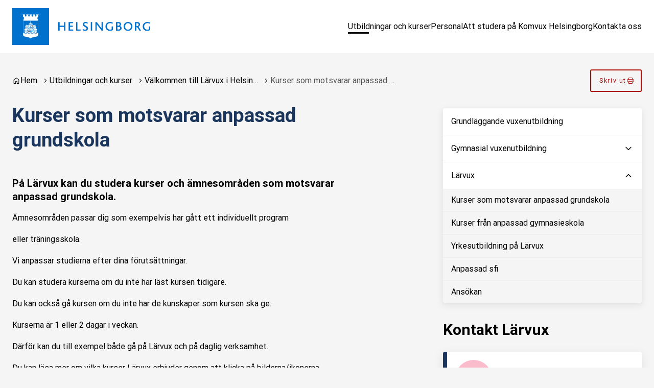

--- FILE ---
content_type: text/html; charset=UTF-8
request_url: https://komvux.helsingborg.se/utbildningar-och-kurser/larvux/grundsar/
body_size: 16952
content:
<!DOCTYPE html>
<html lang="sv-SE">
  <head>
    <meta charset="utf-8">
    <meta name="viewport" content="width=device-width, initial-scale=1.0">
    <title>
      Kurser som motsvarar anpassad grundskola | Komvux Helsingborg
    </title>
    <meta name="pubdate" content="2019-03-08">
    <meta name="moddate" content="2024-02-01">
    <meta name="mobile-web-app-capable" content="yes">
    <meta name="format-detection" content="telephone=yes">
    <meta name="HandheldFriendly" content="true">
    <script>var ajaxurl = 'https://komvux.helsingborg.se/wp/wp-admin/admin-ajax.php';</script>
    <script type="application/ld+json">[]</script>
    <link rel="canonical" href="https://komvux.helsingborg.se/utbildningar-och-kurser/larvux/grundsar/">
    <meta name="description" content="Ämnesområden passar dig som exempelvis har gått ett individuellt program eller träningsskola. Vi anpassar studierna efter dina förutsättningar.">
    <meta property="og:type" content="website">
    <meta property="og:locale" content="sv_SE">
    <meta property="og:site_name" content="Komvux Helsingborg">
    <meta property="og:title" content="Kurser som motsvarar anpassad grundskola | Komvux Helsingborg">
    <meta property="og:description" content="Ämnesområden passar dig som exempelvis har gått ett individuellt program eller träningsskola. Vi anpassar studierna efter dina förutsättningar. Du kan studera kurserna om du inte har läst kursen…">
    <meta property="og:url" content="https://komvux.helsingborg.se/utbildningar-och-kurser/larvux/grundsar/">
    <meta property="og:image" content="https://media.helsingborg.se/uploads/networks/2/sites/111/2019/03/larvux-gymnasiesar.jpg">
    <meta property="og:image:width" content="1800">
    <meta property="og:image:height" content="1200">
    <meta property="og:image:alt" content="En person som skriver">
    <meta name="twitter:card" content="summary_large_image">
    <meta name="twitter:title" content="Kurser som motsvarar anpassad grundskola | Komvux Helsingborg">
    <meta name="twitter:description" content="Ämnesområden passar dig som exempelvis har gått ett individuellt program eller träningsskola. Vi anpassar studierna efter dina förutsättningar. Du kan studera kurserna om du inte har läst kursen…">
    <meta name="twitter:image" content="https://media.helsingborg.se/uploads/networks/2/sites/111/2019/03/larvux-gymnasiesar.jpg">
    <meta name="twitter:image:alt" content="En person som skriver">
    <script type="application/ld+json">{"@context":"https://schema.org","@graph":[{"@type":"WebSite","@id":"https://komvux.helsingborg.se/#/schema/WebSite","url":"https://komvux.helsingborg.se/","name":"Komvux Helsingborg","inLanguage":"sv-SE","potentialAction":{"@type":"SearchAction","target":{"@type":"EntryPoint","urlTemplate":"https://komvux.helsingborg.se/search/{search_term_string}/"},"query-input":"required name=search_term_string"},"publisher":{"@type":"Organization","@id":"https://komvux.helsingborg.se/#/schema/Organization","name":"Komvux Helsingborg","url":"https://komvux.helsingborg.se/","logo":{"@type":"ImageObject","url":"https://media.helsingborg.se/uploads/networks/2/sites/111/2020/09/touch-icon.png","contentUrl":"https://media.helsingborg.se/uploads/networks/2/sites/111/2020/09/touch-icon.png","width":152,"height":152}}},{"@type":"WebPage","@id":"https://komvux.helsingborg.se/utbildningar-och-kurser/larvux/grundsar/","url":"https://komvux.helsingborg.se/utbildningar-och-kurser/larvux/grundsar/","name":"Kurser som motsvarar anpassad grundskola | Komvux Helsingborg","description":"&Auml;mnesomr&aring;den passar dig som exempelvis har g&aring;tt ett individuellt program eller tr&auml;ningsskola. Vi anpassar studierna efter dina f&ouml;ruts&auml;ttningar.","inLanguage":"sv-SE","isPartOf":{"@id":"https://komvux.helsingborg.se/#/schema/WebSite"},"breadcrumb":{"@type":"BreadcrumbList","@id":"https://komvux.helsingborg.se/#/schema/BreadcrumbList","itemListElement":[{"@type":"ListItem","position":1,"item":"https://komvux.helsingborg.se/","name":"Komvux Helsingborg"},{"@type":"ListItem","position":2,"item":"https://komvux.helsingborg.se/utbildningar-och-kurser/","name":"Utbildningar och kurser"},{"@type":"ListItem","position":3,"item":"https://komvux.helsingborg.se/utbildningar-och-kurser/larvux/","name":"Välkommen till Lärvux i Helsingborg!"},{"@type":"ListItem","position":4,"name":"Kurser som motsvarar anpassad grundskola"}]},"potentialAction":{"@type":"ReadAction","target":"https://komvux.helsingborg.se/utbildningar-och-kurser/larvux/grundsar/"}}]}</script>
    <link rel='dns-prefetch' href='//media.helsingborg.se'>
    <style>#wpadminbar #wp-admin-bar-my-networks > .ab-item:first-child:before { content: "\f325"; top: 3px; }</style>
    <style>img:is([sizes=auto i],[sizes^="auto," i]){contain-intrinsic-size:3000px 1500px} </style>
    <link rel='stylesheet' id='litespeed-cache-dummy-css' integrity="sha384-BLTnaOD1WooHzU8e2xojA2rYtaZlaplU6r+lJ4+0S5nfZ8fpI/istZlKGf4YW8BE" crossorigin="anonymous" href='https://komvux.helsingborg.se/wp-content/plugins/litespeed-cache/assets/css/litespeed-dummy.css' media='all'>
    <link rel='stylesheet' id='css-styleguidecss-css' integrity="sha384-w7U10vuh4Dp0FEBxEZo/UvknjubLafiLPxbD53QAYKK61NEi36HdNMjZWq6obuEr" crossorigin="anonymous" href='https://komvux.helsingborg.se/wp-content/themes/municipio/assets/dist/css/styleguide.CVu7-voW.css' media='all'>
    <link rel='stylesheet' id='css-municipiocss-css' integrity="sha384-fekDNRZ0WFu/PIchn/U34c0BfKNEhqNo3/Ii+/nV+ptcrYScxEk7pgW3OW1l20rw" crossorigin="anonymous" href='https://komvux.helsingborg.se/wp-content/themes/municipio/assets/dist/css/municipio.BHaumi22.css' media='all'>
    <link rel='stylesheet' id='css-splidecss-css' integrity="sha384-cjRwgu/XtfvAZ101dATgIXpsAl59zhgwIA3xrCC2cCP+fgZB6P2nnuNambVkPVNG" crossorigin="anonymous" href='https://komvux.helsingborg.se/wp-content/themes/municipio/assets/dist/css/splide.BrGcmsgj.css' media='all'>
    <link rel='stylesheet' id='wp-block-library-css' href='https://komvux.helsingborg.se/wp/wp-includes/css/dist/block-library/style.min.css' media='all'>
    <style> .wp-block-button__link{color:#fff;background-color:#32373c;border-radius:9999px;box-shadow:none;text-decoration:none;padding:calc(.667em + 2px) calc(1.333em + 2px);font-size:1.125em}.wp-block-file__button{background:#32373c;color:#fff;text-decoration:none} </style>
    <link rel='stylesheet' id='fonts-material-medium-roundedcss-css' integrity="sha384-4vKnqRp3+bajvcmJyAEsu83DVTdOxleX6kpqqwgNfvel114M9HymFzeoxPxz43wa" crossorigin="anonymous" href='https://komvux.helsingborg.se/wp-content/themes/municipio/assets/dist/fonts/material/medium/rounded.-PSX2y2r.css' media='all'>
    <link rel='stylesheet' id='event-integration-css' integrity="sha384-dcnNYbVoJfU8vbDn8WeuBxkzQrT2e9bAvjPF+b4ku1rEUzXYJ+of6opY4+pgeYad" crossorigin="anonymous" href='https://komvux.helsingborg.se/wp-content/plugins/api-event-manager-integration/dist/css/event-manager-integration.aec5f65c.css' media='all'>
    <link rel='stylesheet' id='css-modularitycss-css' integrity="sha384-b+sHCSsoDfXZ887jGmiv7S/8uyfO3BLQzQL0zrgkw93odn31ho7btPKtCPP8WKNM" crossorigin="anonymous" href='https://komvux.helsingborg.se/wp-content/themes/municipio/Modularity/assets/dist/css/modularity.CW1m4IPW.css' media='all'>
    <script integrity="sha384-vT0xsrWPQ3JMjk9+X3p3J4glfdqQsMBzYwpxS1LPybrkJs6kZDw7slFXJ2iUkUy4" crossorigin="anonymous" src="https://komvux.helsingborg.se/wp/wp-includes/js/jquery/jquery.min.js" id="jquery-core-js"></script>
    <script type="application/ld+json">{"@context":"https:\/\/schema.org","@type":"WebSite","accessibilitySummary":"https:\/\/komvux.helsingborg.se\/tillganglighetsredogorelse","name":"Tillg\u00e4nglighetsredog\u00f6relse","description":"Det h\u00e4r \u00e4r tillg\u00e4nlighetsredog\u00f6relsen f\u00f6r webbplatsen."}</script>
    <link rel="icon" href="https://media.helsingborg.se/uploads/networks/2/sites/111/2020/09/touch-icon-32x32.webp" sizes="32x32">
    <link rel="icon" href="https://media.helsingborg.se/uploads/networks/2/sites/111/2020/09/touch-icon-192x192.webp" sizes="192x192">
    <link rel="apple-touch-icon" href="https://media.helsingborg.se/uploads/networks/2/sites/111/2020/09/touch-icon-180x180.webp">
    <meta name="msapplication-TileImage" content="https://media.helsingborg.se/uploads/networks/2/sites/111/2020/09/touch-icon-270x270.webp">
    <style>.navbar .logotype .h1, .navbar .logotype svg { color: #005c86; }</style>

    <script>var _paq = window._paq = window._paq || []; _paq.push(['trackPageView']); _paq.push(['enableLinkTracking']); (function() { var u="https://stats.helsingborg.se/"; _paq.push(['setTrackerUrl', u+'matomo.php']); _paq.push(['setSiteId', '233']); var d=document, g=d.createElement('script'), s=d.getElementsByTagName('script')[0]; g.async=true; g.src=u+'matomo.js'; s.parentNode.insertBefore(g,s); })();</script><noscript>
    <p>
      <img src="https://stats.helsingborg.se/matomo.php?idsite=233&amp;rec=1" style="border:0;" alt="">
    </p></noscript>
    <style> @font-face { font-family: 'Roboto'; font-style: italic; font-weight: 400; font-stretch: normal; font-display: swap; src: url(https://komvux.helsingborg.se/wp-content/fonts/roboto/89143ba36e5891595fa7b24cd4c4cdaf.woff) format('woff'); unicode-range: U+0460-052F, U+1C80-1C8A, U+20B4, U+2DE0-2DFF, U+A640-A69F, U+FE2E-FE2F; } @font-face { font-family: 'Roboto'; font-style: italic; font-weight: 400; font-stretch: normal; font-display: swap; src: url(https://komvux.helsingborg.se/wp-content/fonts/roboto/ead6c0f832633718673d508b60f84094.woff) format('woff'); unicode-range: U+0301, U+0400-045F, U+0490-0491, U+04B0-04B1, U+2116; } @font-face { font-family: 'Roboto'; font-style: italic; font-weight: 400; font-stretch: normal; font-display: swap; src: url(https://komvux.helsingborg.se/wp-content/fonts/roboto/db4062cdfb73419af41ff73bd8156ed0.woff) format('woff'); unicode-range: U+1F00-1FFF; } @font-face { font-family: 'Roboto'; font-style: italic; font-weight: 400; font-stretch: normal; font-display: swap; src: url(https://komvux.helsingborg.se/wp-content/fonts/roboto/dce184cfd5f0ac26504d2d5768d356bb.woff) format('woff'); unicode-range: U+0370-0377, U+037A-037F, U+0384-038A, U+038C, U+038E-03A1, U+03A3-03FF; } @font-face { font-family: 'Roboto'; font-style: italic; font-weight: 400; font-stretch: normal; font-display: swap; src: url(https://komvux.helsingborg.se/wp-content/fonts/roboto/586e57ab942484ed7e0293be26b5afa5.woff) format('woff'); unicode-range: U+0302-0303, U+0305, U+0307-0308, U+0310, U+0312, U+0315, U+031A, U+0326-0327, U+032C, U+032F-0330, U+0332-0333, U+0338, U+033A, U+0346, U+034D, U+0391-03A1, U+03A3-03A9, U+03B1-03C9, U+03D1, U+03D5-03D6, U+03F0-03F1, U+03F4-03F5, U+2016-2017, U+2034-2038, U+203C, U+2040, U+2043, U+2047, U+2050, U+2057, U+205F, U+2070-2071, U+2074-208E, U+2090-209C, U+20D0-20DC, U+20E1, U+20E5-20EF, U+2100-2112, U+2114-2115, U+2117-2121, U+2123-214F, U+2190, U+2192, U+2194-21AE, U+21B0-21E5, U+21F1-21F2, U+21F4-2211, U+2213-2214, U+2216-22FF, U+2308-230B, U+2310, U+2319, U+231C-2321, U+2336-237A, U+237C, U+2395, U+239B-23B7, U+23D0, U+23DC-23E1, U+2474-2475, U+25AF, U+25B3, U+25B7, U+25BD, U+25C1, U+25CA, U+25CC, U+25FB, U+266D-266F, U+27C0-27FF, U+2900-2AFF, U+2B0E-2B11, U+2B30-2B4C, U+2BFE, U+3030, U+FF5B, U+FF5D, U+1D400-1D7FF, U+1EE00-1EEFF; } @font-face { font-family: 'Roboto'; font-style: italic; font-weight: 400; font-stretch: normal; font-display: swap; src: url(https://komvux.helsingborg.se/wp-content/fonts/roboto/cfdc85e480977906885dd8baee687fa3.woff) format('woff'); unicode-range: U+0001-000C, U+000E-001F, U+007F-009F, U+20DD-20E0, U+20E2-20E4, U+2150-218F, U+2190, U+2192, U+2194-2199, U+21AF, U+21E6-21F0, U+21F3, U+2218-2219, U+2299, U+22C4-22C6, U+2300-243F, U+2440-244A, U+2460-24FF, U+25A0-27BF, U+2800-28FF, U+2921-2922, U+2981, U+29BF, U+29EB, U+2B00-2BFF, U+4DC0-4DFF, U+FFF9-FFFB, U+10140-1018E, U+10190-1019C, U+101A0, U+101D0-101FD, U+102E0-102FB, U+10E60-10E7E, U+1D2C0-1D2D3, U+1D2E0-1D37F, U+1F000-1F0FF, U+1F100-1F1AD, U+1F1E6-1F1FF, U+1F30D-1F30F, U+1F315, U+1F31C, U+1F31E, U+1F320-1F32C, U+1F336, U+1F378, U+1F37D, U+1F382, U+1F393-1F39F, U+1F3A7-1F3A8, U+1F3AC-1F3AF, U+1F3C2, U+1F3C4-1F3C6, U+1F3CA-1F3CE, U+1F3D4-1F3E0, U+1F3ED, U+1F3F1-1F3F3, U+1F3F5-1F3F7, U+1F408, U+1F415, U+1F41F, U+1F426, U+1F43F, U+1F441-1F442, U+1F444, U+1F446-1F449, U+1F44C-1F44E, U+1F453, U+1F46A, U+1F47D, U+1F4A3, U+1F4B0, U+1F4B3, U+1F4B9, U+1F4BB, U+1F4BF, U+1F4C8-1F4CB, U+1F4D6, U+1F4DA, U+1F4DF, U+1F4E3-1F4E6, U+1F4EA-1F4ED, U+1F4F7, U+1F4F9-1F4FB, U+1F4FD-1F4FE, U+1F503, U+1F507-1F50B, U+1F50D, U+1F512-1F513, U+1F53E-1F54A, U+1F54F-1F5FA, U+1F610, U+1F650-1F67F, U+1F687, U+1F68D, U+1F691, U+1F694, U+1F698, U+1F6AD, U+1F6B2, U+1F6B9-1F6BA, U+1F6BC, U+1F6C6-1F6CF, U+1F6D3-1F6D7, U+1F6E0-1F6EA, U+1F6F0-1F6F3, U+1F6F7-1F6FC, U+1F700-1F7FF, U+1F800-1F80B, U+1F810-1F847, U+1F850-1F859, U+1F860-1F887, U+1F890-1F8AD, U+1F8B0-1F8BB, U+1F8C0-1F8C1, U+1F900-1F90B, U+1F93B, U+1F946, U+1F984, U+1F996, U+1F9E9, U+1FA00-1FA6F, U+1FA70-1FA7C, U+1FA80-1FA89, U+1FA8F-1FAC6, U+1FACE-1FADC, U+1FADF-1FAE9, U+1FAF0-1FAF8, U+1FB00-1FBFF; } @font-face { font-family: 'Roboto'; font-style: italic; font-weight: 400; font-stretch: normal; font-display: swap; src: url(https://komvux.helsingborg.se/wp-content/fonts/roboto/573aaba2489f89782d3bcdbecbaed24d.woff) format('woff'); unicode-range: U+0102-0103, U+0110-0111, U+0128-0129, U+0168-0169, U+01A0-01A1, U+01AF-01B0, U+0300-0301, U+0303-0304, U+0308-0309, U+0323, U+0329, U+1EA0-1EF9, U+20AB; } @font-face { font-family: 'Roboto'; font-style: italic; font-weight: 400; font-stretch: normal; font-display: swap; src: url(https://komvux.helsingborg.se/wp-content/fonts/roboto/be429921e6ff6f0dfe9fc02cc91ca0e5.woff) format('woff'); unicode-range: U+0100-02BA, U+02BD-02C5, U+02C7-02CC, U+02CE-02D7, U+02DD-02FF, U+0304, U+0308, U+0329, U+1D00-1DBF, U+1E00-1E9F, U+1EF2-1EFF, U+2020, U+20A0-20AB, U+20AD-20C0, U+2113, U+2C60-2C7F, U+A720-A7FF; } @font-face { font-family: 'Roboto'; font-style: italic; font-weight: 400; font-stretch: normal; font-display: swap; src: url(https://komvux.helsingborg.se/wp-content/fonts/roboto/0a58f6fef226f7015912d2bf59aa1175.woff) format('woff'); unicode-range: U+0000-00FF, U+0131, U+0152-0153, U+02BB-02BC, U+02C6, U+02DA, U+02DC, U+0304, U+0308, U+0329, U+2000-206F, U+20AC, U+2122, U+2191, U+2193, U+2212, U+2215, U+FEFF, U+FFFD; } @font-face { font-family: 'Roboto'; font-style: normal; font-weight: 400; font-stretch: normal; font-display: swap; src: url(https://komvux.helsingborg.se/wp-content/fonts/roboto/3794b2d369417fcdbb130c17d903b877.woff) format('woff'); unicode-range: U+0460-052F, U+1C80-1C8A, U+20B4, U+2DE0-2DFF, U+A640-A69F, U+FE2E-FE2F; } @font-face { font-family: 'Roboto'; font-style: normal; font-weight: 400; font-stretch: normal; font-display: swap; src: url(https://komvux.helsingborg.se/wp-content/fonts/roboto/7ca74323ce8a0034adf09e5cb9299a48.woff) format('woff'); unicode-range: U+0301, U+0400-045F, U+0490-0491, U+04B0-04B1, U+2116; } @font-face { font-family: 'Roboto'; font-style: normal; font-weight: 400; font-stretch: normal; font-display: swap; src: url(https://komvux.helsingborg.se/wp-content/fonts/roboto/5ce15c6cd5b7a4e0c07e8e096ace61a5.woff) format('woff'); unicode-range: U+1F00-1FFF; } @font-face { font-family: 'Roboto'; font-style: normal; font-weight: 400; font-stretch: normal; font-display: swap; src: url(https://komvux.helsingborg.se/wp-content/fonts/roboto/3f26ac08451fdab50afc79b70ce4fbf5.woff) format('woff'); unicode-range: U+0370-0377, U+037A-037F, U+0384-038A, U+038C, U+038E-03A1, U+03A3-03FF; } @font-face { font-family: 'Roboto'; font-style: normal; font-weight: 400; font-stretch: normal; font-display: swap; src: url(https://komvux.helsingborg.se/wp-content/fonts/roboto/bfa49ffda2431db58e93b1036fcdbf1c.woff) format('woff'); unicode-range: U+0302-0303, U+0305, U+0307-0308, U+0310, U+0312, U+0315, U+031A, U+0326-0327, U+032C, U+032F-0330, U+0332-0333, U+0338, U+033A, U+0346, U+034D, U+0391-03A1, U+03A3-03A9, U+03B1-03C9, U+03D1, U+03D5-03D6, U+03F0-03F1, U+03F4-03F5, U+2016-2017, U+2034-2038, U+203C, U+2040, U+2043, U+2047, U+2050, U+2057, U+205F, U+2070-2071, U+2074-208E, U+2090-209C, U+20D0-20DC, U+20E1, U+20E5-20EF, U+2100-2112, U+2114-2115, U+2117-2121, U+2123-214F, U+2190, U+2192, U+2194-21AE, U+21B0-21E5, U+21F1-21F2, U+21F4-2211, U+2213-2214, U+2216-22FF, U+2308-230B, U+2310, U+2319, U+231C-2321, U+2336-237A, U+237C, U+2395, U+239B-23B7, U+23D0, U+23DC-23E1, U+2474-2475, U+25AF, U+25B3, U+25B7, U+25BD, U+25C1, U+25CA, U+25CC, U+25FB, U+266D-266F, U+27C0-27FF, U+2900-2AFF, U+2B0E-2B11, U+2B30-2B4C, U+2BFE, U+3030, U+FF5B, U+FF5D, U+1D400-1D7FF, U+1EE00-1EEFF; } @font-face { font-family: 'Roboto'; font-style: normal; font-weight: 400; font-stretch: normal; font-display: swap; src: url(https://komvux.helsingborg.se/wp-content/fonts/roboto/259c15a438da580493192ed05dc03984.woff) format('woff'); unicode-range: U+0001-000C, U+000E-001F, U+007F-009F, U+20DD-20E0, U+20E2-20E4, U+2150-218F, U+2190, U+2192, U+2194-2199, U+21AF, U+21E6-21F0, U+21F3, U+2218-2219, U+2299, U+22C4-22C6, U+2300-243F, U+2440-244A, U+2460-24FF, U+25A0-27BF, U+2800-28FF, U+2921-2922, U+2981, U+29BF, U+29EB, U+2B00-2BFF, U+4DC0-4DFF, U+FFF9-FFFB, U+10140-1018E, U+10190-1019C, U+101A0, U+101D0-101FD, U+102E0-102FB, U+10E60-10E7E, U+1D2C0-1D2D3, U+1D2E0-1D37F, U+1F000-1F0FF, U+1F100-1F1AD, U+1F1E6-1F1FF, U+1F30D-1F30F, U+1F315, U+1F31C, U+1F31E, U+1F320-1F32C, U+1F336, U+1F378, U+1F37D, U+1F382, U+1F393-1F39F, U+1F3A7-1F3A8, U+1F3AC-1F3AF, U+1F3C2, U+1F3C4-1F3C6, U+1F3CA-1F3CE, U+1F3D4-1F3E0, U+1F3ED, U+1F3F1-1F3F3, U+1F3F5-1F3F7, U+1F408, U+1F415, U+1F41F, U+1F426, U+1F43F, U+1F441-1F442, U+1F444, U+1F446-1F449, U+1F44C-1F44E, U+1F453, U+1F46A, U+1F47D, U+1F4A3, U+1F4B0, U+1F4B3, U+1F4B9, U+1F4BB, U+1F4BF, U+1F4C8-1F4CB, U+1F4D6, U+1F4DA, U+1F4DF, U+1F4E3-1F4E6, U+1F4EA-1F4ED, U+1F4F7, U+1F4F9-1F4FB, U+1F4FD-1F4FE, U+1F503, U+1F507-1F50B, U+1F50D, U+1F512-1F513, U+1F53E-1F54A, U+1F54F-1F5FA, U+1F610, U+1F650-1F67F, U+1F687, U+1F68D, U+1F691, U+1F694, U+1F698, U+1F6AD, U+1F6B2, U+1F6B9-1F6BA, U+1F6BC, U+1F6C6-1F6CF, U+1F6D3-1F6D7, U+1F6E0-1F6EA, U+1F6F0-1F6F3, U+1F6F7-1F6FC, U+1F700-1F7FF, U+1F800-1F80B, U+1F810-1F847, U+1F850-1F859, U+1F860-1F887, U+1F890-1F8AD, U+1F8B0-1F8BB, U+1F8C0-1F8C1, U+1F900-1F90B, U+1F93B, U+1F946, U+1F984, U+1F996, U+1F9E9, U+1FA00-1FA6F, U+1FA70-1FA7C, U+1FA80-1FA89, U+1FA8F-1FAC6, U+1FACE-1FADC, U+1FADF-1FAE9, U+1FAF0-1FAF8, U+1FB00-1FBFF; } @font-face { font-family: 'Roboto'; font-style: normal; font-weight: 400; font-stretch: normal; font-display: swap; src: url(https://komvux.helsingborg.se/wp-content/fonts/roboto/57a2e1a8e5496c605696f121a0e16f85.woff) format('woff'); unicode-range: U+0102-0103, U+0110-0111, U+0128-0129, U+0168-0169, U+01A0-01A1, U+01AF-01B0, U+0300-0301, U+0303-0304, U+0308-0309, U+0323, U+0329, U+1EA0-1EF9, U+20AB; } @font-face { font-family: 'Roboto'; font-style: normal; font-weight: 400; font-stretch: normal; font-display: swap; src: url(https://komvux.helsingborg.se/wp-content/fonts/roboto/a2c2fce0ab3c703c3acdd4120c695b59.woff) format('woff'); unicode-range: U+0100-02BA, U+02BD-02C5, U+02C7-02CC, U+02CE-02D7, U+02DD-02FF, U+0304, U+0308, U+0329, U+1D00-1DBF, U+1E00-1E9F, U+1EF2-1EFF, U+2020, U+20A0-20AB, U+20AD-20C0, U+2113, U+2C60-2C7F, U+A720-A7FF; } @font-face { font-family: 'Roboto'; font-style: normal; font-weight: 400; font-stretch: normal; font-display: swap; src: url(https://komvux.helsingborg.se/wp-content/fonts/roboto/cb2f859bbae22eea1ca9d0fbe1998dcb.woff) format('woff'); unicode-range: U+0000-00FF, U+0131, U+0152-0153, U+02BB-02BC, U+02C6, U+02DA, U+02DC, U+0304, U+0308, U+0329, U+2000-206F, U+20AC, U+2122, U+2191, U+2193, U+2212, U+2215, U+FEFF, U+FFFD; } @font-face { font-family: 'Roboto'; font-style: normal; font-weight: 700; font-stretch: normal; font-display: swap; src: url(https://komvux.helsingborg.se/wp-content/fonts/roboto/3d59bbdaf7dd91b125d4abc30705dc3b.woff) format('woff'); unicode-range: U+0460-052F, U+1C80-1C8A, U+20B4, U+2DE0-2DFF, U+A640-A69F, U+FE2E-FE2F; } @font-face { font-family: 'Roboto'; font-style: normal; font-weight: 700; font-stretch: normal; font-display: swap; src: url(https://komvux.helsingborg.se/wp-content/fonts/roboto/2c1ba9306e66e9e3e2bda3c2eddb2daf.woff) format('woff'); unicode-range: U+0301, U+0400-045F, U+0490-0491, U+04B0-04B1, U+2116; } @font-face { font-family: 'Roboto'; font-style: normal; font-weight: 700; font-stretch: normal; font-display: swap; src: url(https://komvux.helsingborg.se/wp-content/fonts/roboto/f1d834fe611f9fffeaa429640836ed97.woff) format('woff'); unicode-range: U+1F00-1FFF; } @font-face { font-family: 'Roboto'; font-style: normal; font-weight: 700; font-stretch: normal; font-display: swap; src: url(https://komvux.helsingborg.se/wp-content/fonts/roboto/44a36387f53061709aa108ad03716e4b.woff) format('woff'); unicode-range: U+0370-0377, U+037A-037F, U+0384-038A, U+038C, U+038E-03A1, U+03A3-03FF; } @font-face { font-family: 'Roboto'; font-style: normal; font-weight: 700; font-stretch: normal; font-display: swap; src: url(https://komvux.helsingborg.se/wp-content/fonts/roboto/2db6ae0a1e81efcfb0df604a0ca6cbc2.woff) format('woff'); unicode-range: U+0302-0303, U+0305, U+0307-0308, U+0310, U+0312, U+0315, U+031A, U+0326-0327, U+032C, U+032F-0330, U+0332-0333, U+0338, U+033A, U+0346, U+034D, U+0391-03A1, U+03A3-03A9, U+03B1-03C9, U+03D1, U+03D5-03D6, U+03F0-03F1, U+03F4-03F5, U+2016-2017, U+2034-2038, U+203C, U+2040, U+2043, U+2047, U+2050, U+2057, U+205F, U+2070-2071, U+2074-208E, U+2090-209C, U+20D0-20DC, U+20E1, U+20E5-20EF, U+2100-2112, U+2114-2115, U+2117-2121, U+2123-214F, U+2190, U+2192, U+2194-21AE, U+21B0-21E5, U+21F1-21F2, U+21F4-2211, U+2213-2214, U+2216-22FF, U+2308-230B, U+2310, U+2319, U+231C-2321, U+2336-237A, U+237C, U+2395, U+239B-23B7, U+23D0, U+23DC-23E1, U+2474-2475, U+25AF, U+25B3, U+25B7, U+25BD, U+25C1, U+25CA, U+25CC, U+25FB, U+266D-266F, U+27C0-27FF, U+2900-2AFF, U+2B0E-2B11, U+2B30-2B4C, U+2BFE, U+3030, U+FF5B, U+FF5D, U+1D400-1D7FF, U+1EE00-1EEFF; } @font-face { font-family: 'Roboto'; font-style: normal; font-weight: 700; font-stretch: normal; font-display: swap; src: url(https://komvux.helsingborg.se/wp-content/fonts/roboto/36bf05c2c1c20f12ef52037375525889.woff) format('woff'); unicode-range: U+0001-000C, U+000E-001F, U+007F-009F, U+20DD-20E0, U+20E2-20E4, U+2150-218F, U+2190, U+2192, U+2194-2199, U+21AF, U+21E6-21F0, U+21F3, U+2218-2219, U+2299, U+22C4-22C6, U+2300-243F, U+2440-244A, U+2460-24FF, U+25A0-27BF, U+2800-28FF, U+2921-2922, U+2981, U+29BF, U+29EB, U+2B00-2BFF, U+4DC0-4DFF, U+FFF9-FFFB, U+10140-1018E, U+10190-1019C, U+101A0, U+101D0-101FD, U+102E0-102FB, U+10E60-10E7E, U+1D2C0-1D2D3, U+1D2E0-1D37F, U+1F000-1F0FF, U+1F100-1F1AD, U+1F1E6-1F1FF, U+1F30D-1F30F, U+1F315, U+1F31C, U+1F31E, U+1F320-1F32C, U+1F336, U+1F378, U+1F37D, U+1F382, U+1F393-1F39F, U+1F3A7-1F3A8, U+1F3AC-1F3AF, U+1F3C2, U+1F3C4-1F3C6, U+1F3CA-1F3CE, U+1F3D4-1F3E0, U+1F3ED, U+1F3F1-1F3F3, U+1F3F5-1F3F7, U+1F408, U+1F415, U+1F41F, U+1F426, U+1F43F, U+1F441-1F442, U+1F444, U+1F446-1F449, U+1F44C-1F44E, U+1F453, U+1F46A, U+1F47D, U+1F4A3, U+1F4B0, U+1F4B3, U+1F4B9, U+1F4BB, U+1F4BF, U+1F4C8-1F4CB, U+1F4D6, U+1F4DA, U+1F4DF, U+1F4E3-1F4E6, U+1F4EA-1F4ED, U+1F4F7, U+1F4F9-1F4FB, U+1F4FD-1F4FE, U+1F503, U+1F507-1F50B, U+1F50D, U+1F512-1F513, U+1F53E-1F54A, U+1F54F-1F5FA, U+1F610, U+1F650-1F67F, U+1F687, U+1F68D, U+1F691, U+1F694, U+1F698, U+1F6AD, U+1F6B2, U+1F6B9-1F6BA, U+1F6BC, U+1F6C6-1F6CF, U+1F6D3-1F6D7, U+1F6E0-1F6EA, U+1F6F0-1F6F3, U+1F6F7-1F6FC, U+1F700-1F7FF, U+1F800-1F80B, U+1F810-1F847, U+1F850-1F859, U+1F860-1F887, U+1F890-1F8AD, U+1F8B0-1F8BB, U+1F8C0-1F8C1, U+1F900-1F90B, U+1F93B, U+1F946, U+1F984, U+1F996, U+1F9E9, U+1FA00-1FA6F, U+1FA70-1FA7C, U+1FA80-1FA89, U+1FA8F-1FAC6, U+1FACE-1FADC, U+1FADF-1FAE9, U+1FAF0-1FAF8, U+1FB00-1FBFF; } @font-face { font-family: 'Roboto'; font-style: normal; font-weight: 700; font-stretch: normal; font-display: swap; src: url(https://komvux.helsingborg.se/wp-content/fonts/roboto/fa7c9e4f0733e54fd6f762e3258f9374.woff) format('woff'); unicode-range: U+0102-0103, U+0110-0111, U+0128-0129, U+0168-0169, U+01A0-01A1, U+01AF-01B0, U+0300-0301, U+0303-0304, U+0308-0309, U+0323, U+0329, U+1EA0-1EF9, U+20AB; } @font-face { font-family: 'Roboto'; font-style: normal; font-weight: 700; font-stretch: normal; font-display: swap; src: url(https://komvux.helsingborg.se/wp-content/fonts/roboto/ed954a3a9e115a8069a0b0026c0a7999.woff) format('woff'); unicode-range: U+0100-02BA, U+02BD-02C5, U+02C7-02CC, U+02CE-02D7, U+02DD-02FF, U+0304, U+0308, U+0329, U+1D00-1DBF, U+1E00-1E9F, U+1EF2-1EFF, U+2020, U+20A0-20AB, U+20AD-20C0, U+2113, U+2C60-2C7F, U+A720-A7FF; } @font-face { font-family: 'Roboto'; font-style: normal; font-weight: 700; font-stretch: normal; font-display: swap; src: url(https://komvux.helsingborg.se/wp-content/fonts/roboto/5b9822afb1d0bc66ab9ed8aace358d66.woff) format('woff'); unicode-range: U+0000-00FF, U+0131, U+0152-0153, U+02BB-02BC, U+02C6, U+02DA, U+02DC, U+0304, U+0308, U+0329, U+2000-206F, U+20AC, U+2122, U+2191, U+2193, U+2212, U+2215, U+FEFF, U+FFFD; } @font-face { font-family: 'Roboto'; font-style: italic; font-weight: 400; font-stretch: normal; font-display: swap; src: url(https://komvux.helsingborg.se/wp-content/fonts/roboto/89143ba36e5891595fa7b24cd4c4cdaf.woff) format('woff'); unicode-range: U+0460-052F, U+1C80-1C8A, U+20B4, U+2DE0-2DFF, U+A640-A69F, U+FE2E-FE2F; } @font-face { font-family: 'Roboto'; font-style: italic; font-weight: 400; font-stretch: normal; font-display: swap; src: url(https://komvux.helsingborg.se/wp-content/fonts/roboto/ead6c0f832633718673d508b60f84094.woff) format('woff'); unicode-range: U+0301, U+0400-045F, U+0490-0491, U+04B0-04B1, U+2116; } @font-face { font-family: 'Roboto'; font-style: italic; font-weight: 400; font-stretch: normal; font-display: swap; src: url(https://komvux.helsingborg.se/wp-content/fonts/roboto/db4062cdfb73419af41ff73bd8156ed0.woff) format('woff'); unicode-range: U+1F00-1FFF; } @font-face { font-family: 'Roboto'; font-style: italic; font-weight: 400; font-stretch: normal; font-display: swap; src: url(https://komvux.helsingborg.se/wp-content/fonts/roboto/dce184cfd5f0ac26504d2d5768d356bb.woff) format('woff'); unicode-range: U+0370-0377, U+037A-037F, U+0384-038A, U+038C, U+038E-03A1, U+03A3-03FF; } @font-face { font-family: 'Roboto'; font-style: italic; font-weight: 400; font-stretch: normal; font-display: swap; src: url(https://komvux.helsingborg.se/wp-content/fonts/roboto/586e57ab942484ed7e0293be26b5afa5.woff) format('woff'); unicode-range: U+0302-0303, U+0305, U+0307-0308, U+0310, U+0312, U+0315, U+031A, U+0326-0327, U+032C, U+032F-0330, U+0332-0333, U+0338, U+033A, U+0346, U+034D, U+0391-03A1, U+03A3-03A9, U+03B1-03C9, U+03D1, U+03D5-03D6, U+03F0-03F1, U+03F4-03F5, U+2016-2017, U+2034-2038, U+203C, U+2040, U+2043, U+2047, U+2050, U+2057, U+205F, U+2070-2071, U+2074-208E, U+2090-209C, U+20D0-20DC, U+20E1, U+20E5-20EF, U+2100-2112, U+2114-2115, U+2117-2121, U+2123-214F, U+2190, U+2192, U+2194-21AE, U+21B0-21E5, U+21F1-21F2, U+21F4-2211, U+2213-2214, U+2216-22FF, U+2308-230B, U+2310, U+2319, U+231C-2321, U+2336-237A, U+237C, U+2395, U+239B-23B7, U+23D0, U+23DC-23E1, U+2474-2475, U+25AF, U+25B3, U+25B7, U+25BD, U+25C1, U+25CA, U+25CC, U+25FB, U+266D-266F, U+27C0-27FF, U+2900-2AFF, U+2B0E-2B11, U+2B30-2B4C, U+2BFE, U+3030, U+FF5B, U+FF5D, U+1D400-1D7FF, U+1EE00-1EEFF; } @font-face { font-family: 'Roboto'; font-style: italic; font-weight: 400; font-stretch: normal; font-display: swap; src: url(https://komvux.helsingborg.se/wp-content/fonts/roboto/cfdc85e480977906885dd8baee687fa3.woff) format('woff'); unicode-range: U+0001-000C, U+000E-001F, U+007F-009F, U+20DD-20E0, U+20E2-20E4, U+2150-218F, U+2190, U+2192, U+2194-2199, U+21AF, U+21E6-21F0, U+21F3, U+2218-2219, U+2299, U+22C4-22C6, U+2300-243F, U+2440-244A, U+2460-24FF, U+25A0-27BF, U+2800-28FF, U+2921-2922, U+2981, U+29BF, U+29EB, U+2B00-2BFF, U+4DC0-4DFF, U+FFF9-FFFB, U+10140-1018E, U+10190-1019C, U+101A0, U+101D0-101FD, U+102E0-102FB, U+10E60-10E7E, U+1D2C0-1D2D3, U+1D2E0-1D37F, U+1F000-1F0FF, U+1F100-1F1AD, U+1F1E6-1F1FF, U+1F30D-1F30F, U+1F315, U+1F31C, U+1F31E, U+1F320-1F32C, U+1F336, U+1F378, U+1F37D, U+1F382, U+1F393-1F39F, U+1F3A7-1F3A8, U+1F3AC-1F3AF, U+1F3C2, U+1F3C4-1F3C6, U+1F3CA-1F3CE, U+1F3D4-1F3E0, U+1F3ED, U+1F3F1-1F3F3, U+1F3F5-1F3F7, U+1F408, U+1F415, U+1F41F, U+1F426, U+1F43F, U+1F441-1F442, U+1F444, U+1F446-1F449, U+1F44C-1F44E, U+1F453, U+1F46A, U+1F47D, U+1F4A3, U+1F4B0, U+1F4B3, U+1F4B9, U+1F4BB, U+1F4BF, U+1F4C8-1F4CB, U+1F4D6, U+1F4DA, U+1F4DF, U+1F4E3-1F4E6, U+1F4EA-1F4ED, U+1F4F7, U+1F4F9-1F4FB, U+1F4FD-1F4FE, U+1F503, U+1F507-1F50B, U+1F50D, U+1F512-1F513, U+1F53E-1F54A, U+1F54F-1F5FA, U+1F610, U+1F650-1F67F, U+1F687, U+1F68D, U+1F691, U+1F694, U+1F698, U+1F6AD, U+1F6B2, U+1F6B9-1F6BA, U+1F6BC, U+1F6C6-1F6CF, U+1F6D3-1F6D7, U+1F6E0-1F6EA, U+1F6F0-1F6F3, U+1F6F7-1F6FC, U+1F700-1F7FF, U+1F800-1F80B, U+1F810-1F847, U+1F850-1F859, U+1F860-1F887, U+1F890-1F8AD, U+1F8B0-1F8BB, U+1F8C0-1F8C1, U+1F900-1F90B, U+1F93B, U+1F946, U+1F984, U+1F996, U+1F9E9, U+1FA00-1FA6F, U+1FA70-1FA7C, U+1FA80-1FA89, U+1FA8F-1FAC6, U+1FACE-1FADC, U+1FADF-1FAE9, U+1FAF0-1FAF8, U+1FB00-1FBFF; } @font-face { font-family: 'Roboto'; font-style: italic; font-weight: 400; font-stretch: normal; font-display: swap; src: url(https://komvux.helsingborg.se/wp-content/fonts/roboto/573aaba2489f89782d3bcdbecbaed24d.woff) format('woff'); unicode-range: U+0102-0103, U+0110-0111, U+0128-0129, U+0168-0169, U+01A0-01A1, U+01AF-01B0, U+0300-0301, U+0303-0304, U+0308-0309, U+0323, U+0329, U+1EA0-1EF9, U+20AB; } @font-face { font-family: 'Roboto'; font-style: italic; font-weight: 400; font-stretch: normal; font-display: swap; src: url(https://komvux.helsingborg.se/wp-content/fonts/roboto/be429921e6ff6f0dfe9fc02cc91ca0e5.woff) format('woff'); unicode-range: U+0100-02BA, U+02BD-02C5, U+02C7-02CC, U+02CE-02D7, U+02DD-02FF, U+0304, U+0308, U+0329, U+1D00-1DBF, U+1E00-1E9F, U+1EF2-1EFF, U+2020, U+20A0-20AB, U+20AD-20C0, U+2113, U+2C60-2C7F, U+A720-A7FF; } @font-face { font-family: 'Roboto'; font-style: italic; font-weight: 400; font-stretch: normal; font-display: swap; src: url(https://komvux.helsingborg.se/wp-content/fonts/roboto/0a58f6fef226f7015912d2bf59aa1175.woff) format('woff'); unicode-range: U+0000-00FF, U+0131, U+0152-0153, U+02BB-02BC, U+02C6, U+02DA, U+02DC, U+0304, U+0308, U+0329, U+2000-206F, U+20AC, U+2122, U+2191, U+2193, U+2212, U+2215, U+FEFF, U+FFFD; } @font-face { font-family: 'Roboto'; font-style: normal; font-weight: 400; font-stretch: normal; font-display: swap; src: url(https://komvux.helsingborg.se/wp-content/fonts/roboto/3794b2d369417fcdbb130c17d903b877.woff) format('woff'); unicode-range: U+0460-052F, U+1C80-1C8A, U+20B4, U+2DE0-2DFF, U+A640-A69F, U+FE2E-FE2F; } @font-face { font-family: 'Roboto'; font-style: normal; font-weight: 400; font-stretch: normal; font-display: swap; src: url(https://komvux.helsingborg.se/wp-content/fonts/roboto/7ca74323ce8a0034adf09e5cb9299a48.woff) format('woff'); unicode-range: U+0301, U+0400-045F, U+0490-0491, U+04B0-04B1, U+2116; } @font-face { font-family: 'Roboto'; font-style: normal; font-weight: 400; font-stretch: normal; font-display: swap; src: url(https://komvux.helsingborg.se/wp-content/fonts/roboto/5ce15c6cd5b7a4e0c07e8e096ace61a5.woff) format('woff'); unicode-range: U+1F00-1FFF; } @font-face { font-family: 'Roboto'; font-style: normal; font-weight: 400; font-stretch: normal; font-display: swap; src: url(https://komvux.helsingborg.se/wp-content/fonts/roboto/3f26ac08451fdab50afc79b70ce4fbf5.woff) format('woff'); unicode-range: U+0370-0377, U+037A-037F, U+0384-038A, U+038C, U+038E-03A1, U+03A3-03FF; } @font-face { font-family: 'Roboto'; font-style: normal; font-weight: 400; font-stretch: normal; font-display: swap; src: url(https://komvux.helsingborg.se/wp-content/fonts/roboto/bfa49ffda2431db58e93b1036fcdbf1c.woff) format('woff'); unicode-range: U+0302-0303, U+0305, U+0307-0308, U+0310, U+0312, U+0315, U+031A, U+0326-0327, U+032C, U+032F-0330, U+0332-0333, U+0338, U+033A, U+0346, U+034D, U+0391-03A1, U+03A3-03A9, U+03B1-03C9, U+03D1, U+03D5-03D6, U+03F0-03F1, U+03F4-03F5, U+2016-2017, U+2034-2038, U+203C, U+2040, U+2043, U+2047, U+2050, U+2057, U+205F, U+2070-2071, U+2074-208E, U+2090-209C, U+20D0-20DC, U+20E1, U+20E5-20EF, U+2100-2112, U+2114-2115, U+2117-2121, U+2123-214F, U+2190, U+2192, U+2194-21AE, U+21B0-21E5, U+21F1-21F2, U+21F4-2211, U+2213-2214, U+2216-22FF, U+2308-230B, U+2310, U+2319, U+231C-2321, U+2336-237A, U+237C, U+2395, U+239B-23B7, U+23D0, U+23DC-23E1, U+2474-2475, U+25AF, U+25B3, U+25B7, U+25BD, U+25C1, U+25CA, U+25CC, U+25FB, U+266D-266F, U+27C0-27FF, U+2900-2AFF, U+2B0E-2B11, U+2B30-2B4C, U+2BFE, U+3030, U+FF5B, U+FF5D, U+1D400-1D7FF, U+1EE00-1EEFF; } @font-face { font-family: 'Roboto'; font-style: normal; font-weight: 400; font-stretch: normal; font-display: swap; src: url(https://komvux.helsingborg.se/wp-content/fonts/roboto/259c15a438da580493192ed05dc03984.woff) format('woff'); unicode-range: U+0001-000C, U+000E-001F, U+007F-009F, U+20DD-20E0, U+20E2-20E4, U+2150-218F, U+2190, U+2192, U+2194-2199, U+21AF, U+21E6-21F0, U+21F3, U+2218-2219, U+2299, U+22C4-22C6, U+2300-243F, U+2440-244A, U+2460-24FF, U+25A0-27BF, U+2800-28FF, U+2921-2922, U+2981, U+29BF, U+29EB, U+2B00-2BFF, U+4DC0-4DFF, U+FFF9-FFFB, U+10140-1018E, U+10190-1019C, U+101A0, U+101D0-101FD, U+102E0-102FB, U+10E60-10E7E, U+1D2C0-1D2D3, U+1D2E0-1D37F, U+1F000-1F0FF, U+1F100-1F1AD, U+1F1E6-1F1FF, U+1F30D-1F30F, U+1F315, U+1F31C, U+1F31E, U+1F320-1F32C, U+1F336, U+1F378, U+1F37D, U+1F382, U+1F393-1F39F, U+1F3A7-1F3A8, U+1F3AC-1F3AF, U+1F3C2, U+1F3C4-1F3C6, U+1F3CA-1F3CE, U+1F3D4-1F3E0, U+1F3ED, U+1F3F1-1F3F3, U+1F3F5-1F3F7, U+1F408, U+1F415, U+1F41F, U+1F426, U+1F43F, U+1F441-1F442, U+1F444, U+1F446-1F449, U+1F44C-1F44E, U+1F453, U+1F46A, U+1F47D, U+1F4A3, U+1F4B0, U+1F4B3, U+1F4B9, U+1F4BB, U+1F4BF, U+1F4C8-1F4CB, U+1F4D6, U+1F4DA, U+1F4DF, U+1F4E3-1F4E6, U+1F4EA-1F4ED, U+1F4F7, U+1F4F9-1F4FB, U+1F4FD-1F4FE, U+1F503, U+1F507-1F50B, U+1F50D, U+1F512-1F513, U+1F53E-1F54A, U+1F54F-1F5FA, U+1F610, U+1F650-1F67F, U+1F687, U+1F68D, U+1F691, U+1F694, U+1F698, U+1F6AD, U+1F6B2, U+1F6B9-1F6BA, U+1F6BC, U+1F6C6-1F6CF, U+1F6D3-1F6D7, U+1F6E0-1F6EA, U+1F6F0-1F6F3, U+1F6F7-1F6FC, U+1F700-1F7FF, U+1F800-1F80B, U+1F810-1F847, U+1F850-1F859, U+1F860-1F887, U+1F890-1F8AD, U+1F8B0-1F8BB, U+1F8C0-1F8C1, U+1F900-1F90B, U+1F93B, U+1F946, U+1F984, U+1F996, U+1F9E9, U+1FA00-1FA6F, U+1FA70-1FA7C, U+1FA80-1FA89, U+1FA8F-1FAC6, U+1FACE-1FADC, U+1FADF-1FAE9, U+1FAF0-1FAF8, U+1FB00-1FBFF; } @font-face { font-family: 'Roboto'; font-style: normal; font-weight: 400; font-stretch: normal; font-display: swap; src: url(https://komvux.helsingborg.se/wp-content/fonts/roboto/57a2e1a8e5496c605696f121a0e16f85.woff) format('woff'); unicode-range: U+0102-0103, U+0110-0111, U+0128-0129, U+0168-0169, U+01A0-01A1, U+01AF-01B0, U+0300-0301, U+0303-0304, U+0308-0309, U+0323, U+0329, U+1EA0-1EF9, U+20AB; } @font-face { font-family: 'Roboto'; font-style: normal; font-weight: 400; font-stretch: normal; font-display: swap; src: url(https://komvux.helsingborg.se/wp-content/fonts/roboto/a2c2fce0ab3c703c3acdd4120c695b59.woff) format('woff'); unicode-range: U+0100-02BA, U+02BD-02C5, U+02C7-02CC, U+02CE-02D7, U+02DD-02FF, U+0304, U+0308, U+0329, U+1D00-1DBF, U+1E00-1E9F, U+1EF2-1EFF, U+2020, U+20A0-20AB, U+20AD-20C0, U+2113, U+2C60-2C7F, U+A720-A7FF; } @font-face { font-family: 'Roboto'; font-style: normal; font-weight: 400; font-stretch: normal; font-display: swap; src: url(https://komvux.helsingborg.se/wp-content/fonts/roboto/cb2f859bbae22eea1ca9d0fbe1998dcb.woff) format('woff'); unicode-range: U+0000-00FF, U+0131, U+0152-0153, U+02BB-02BC, U+02C6, U+02DA, U+02DC, U+0304, U+0308, U+0329, U+2000-206F, U+20AC, U+2122, U+2191, U+2193, U+2212, U+2215, U+FEFF, U+FFFD; } @font-face { font-family: 'Roboto'; font-style: normal; font-weight: 700; font-stretch: normal; font-display: swap; src: url(https://komvux.helsingborg.se/wp-content/fonts/roboto/3d59bbdaf7dd91b125d4abc30705dc3b.woff) format('woff'); unicode-range: U+0460-052F, U+1C80-1C8A, U+20B4, U+2DE0-2DFF, U+A640-A69F, U+FE2E-FE2F; } @font-face { font-family: 'Roboto'; font-style: normal; font-weight: 700; font-stretch: normal; font-display: swap; src: url(https://komvux.helsingborg.se/wp-content/fonts/roboto/2c1ba9306e66e9e3e2bda3c2eddb2daf.woff) format('woff'); unicode-range: U+0301, U+0400-045F, U+0490-0491, U+04B0-04B1, U+2116; } @font-face { font-family: 'Roboto'; font-style: normal; font-weight: 700; font-stretch: normal; font-display: swap; src: url(https://komvux.helsingborg.se/wp-content/fonts/roboto/f1d834fe611f9fffeaa429640836ed97.woff) format('woff'); unicode-range: U+1F00-1FFF; } @font-face { font-family: 'Roboto'; font-style: normal; font-weight: 700; font-stretch: normal; font-display: swap; src: url(https://komvux.helsingborg.se/wp-content/fonts/roboto/44a36387f53061709aa108ad03716e4b.woff) format('woff'); unicode-range: U+0370-0377, U+037A-037F, U+0384-038A, U+038C, U+038E-03A1, U+03A3-03FF; } @font-face { font-family: 'Roboto'; font-style: normal; font-weight: 700; font-stretch: normal; font-display: swap; src: url(https://komvux.helsingborg.se/wp-content/fonts/roboto/2db6ae0a1e81efcfb0df604a0ca6cbc2.woff) format('woff'); unicode-range: U+0302-0303, U+0305, U+0307-0308, U+0310, U+0312, U+0315, U+031A, U+0326-0327, U+032C, U+032F-0330, U+0332-0333, U+0338, U+033A, U+0346, U+034D, U+0391-03A1, U+03A3-03A9, U+03B1-03C9, U+03D1, U+03D5-03D6, U+03F0-03F1, U+03F4-03F5, U+2016-2017, U+2034-2038, U+203C, U+2040, U+2043, U+2047, U+2050, U+2057, U+205F, U+2070-2071, U+2074-208E, U+2090-209C, U+20D0-20DC, U+20E1, U+20E5-20EF, U+2100-2112, U+2114-2115, U+2117-2121, U+2123-214F, U+2190, U+2192, U+2194-21AE, U+21B0-21E5, U+21F1-21F2, U+21F4-2211, U+2213-2214, U+2216-22FF, U+2308-230B, U+2310, U+2319, U+231C-2321, U+2336-237A, U+237C, U+2395, U+239B-23B7, U+23D0, U+23DC-23E1, U+2474-2475, U+25AF, U+25B3, U+25B7, U+25BD, U+25C1, U+25CA, U+25CC, U+25FB, U+266D-266F, U+27C0-27FF, U+2900-2AFF, U+2B0E-2B11, U+2B30-2B4C, U+2BFE, U+3030, U+FF5B, U+FF5D, U+1D400-1D7FF, U+1EE00-1EEFF; } @font-face { font-family: 'Roboto'; font-style: normal; font-weight: 700; font-stretch: normal; font-display: swap; src: url(https://komvux.helsingborg.se/wp-content/fonts/roboto/36bf05c2c1c20f12ef52037375525889.woff) format('woff'); unicode-range: U+0001-000C, U+000E-001F, U+007F-009F, U+20DD-20E0, U+20E2-20E4, U+2150-218F, U+2190, U+2192, U+2194-2199, U+21AF, U+21E6-21F0, U+21F3, U+2218-2219, U+2299, U+22C4-22C6, U+2300-243F, U+2440-244A, U+2460-24FF, U+25A0-27BF, U+2800-28FF, U+2921-2922, U+2981, U+29BF, U+29EB, U+2B00-2BFF, U+4DC0-4DFF, U+FFF9-FFFB, U+10140-1018E, U+10190-1019C, U+101A0, U+101D0-101FD, U+102E0-102FB, U+10E60-10E7E, U+1D2C0-1D2D3, U+1D2E0-1D37F, U+1F000-1F0FF, U+1F100-1F1AD, U+1F1E6-1F1FF, U+1F30D-1F30F, U+1F315, U+1F31C, U+1F31E, U+1F320-1F32C, U+1F336, U+1F378, U+1F37D, U+1F382, U+1F393-1F39F, U+1F3A7-1F3A8, U+1F3AC-1F3AF, U+1F3C2, U+1F3C4-1F3C6, U+1F3CA-1F3CE, U+1F3D4-1F3E0, U+1F3ED, U+1F3F1-1F3F3, U+1F3F5-1F3F7, U+1F408, U+1F415, U+1F41F, U+1F426, U+1F43F, U+1F441-1F442, U+1F444, U+1F446-1F449, U+1F44C-1F44E, U+1F453, U+1F46A, U+1F47D, U+1F4A3, U+1F4B0, U+1F4B3, U+1F4B9, U+1F4BB, U+1F4BF, U+1F4C8-1F4CB, U+1F4D6, U+1F4DA, U+1F4DF, U+1F4E3-1F4E6, U+1F4EA-1F4ED, U+1F4F7, U+1F4F9-1F4FB, U+1F4FD-1F4FE, U+1F503, U+1F507-1F50B, U+1F50D, U+1F512-1F513, U+1F53E-1F54A, U+1F54F-1F5FA, U+1F610, U+1F650-1F67F, U+1F687, U+1F68D, U+1F691, U+1F694, U+1F698, U+1F6AD, U+1F6B2, U+1F6B9-1F6BA, U+1F6BC, U+1F6C6-1F6CF, U+1F6D3-1F6D7, U+1F6E0-1F6EA, U+1F6F0-1F6F3, U+1F6F7-1F6FC, U+1F700-1F7FF, U+1F800-1F80B, U+1F810-1F847, U+1F850-1F859, U+1F860-1F887, U+1F890-1F8AD, U+1F8B0-1F8BB, U+1F8C0-1F8C1, U+1F900-1F90B, U+1F93B, U+1F946, U+1F984, U+1F996, U+1F9E9, U+1FA00-1FA6F, U+1FA70-1FA7C, U+1FA80-1FA89, U+1FA8F-1FAC6, U+1FACE-1FADC, U+1FADF-1FAE9, U+1FAF0-1FAF8, U+1FB00-1FBFF; } @font-face { font-family: 'Roboto'; font-style: normal; font-weight: 700; font-stretch: normal; font-display: swap; src: url(https://komvux.helsingborg.se/wp-content/fonts/roboto/fa7c9e4f0733e54fd6f762e3258f9374.woff) format('woff'); unicode-range: U+0102-0103, U+0110-0111, U+0128-0129, U+0168-0169, U+01A0-01A1, U+01AF-01B0, U+0300-0301, U+0303-0304, U+0308-0309, U+0323, U+0329, U+1EA0-1EF9, U+20AB; } @font-face { font-family: 'Roboto'; font-style: normal; font-weight: 700; font-stretch: normal; font-display: swap; src: url(https://komvux.helsingborg.se/wp-content/fonts/roboto/ed954a3a9e115a8069a0b0026c0a7999.woff) format('woff'); unicode-range: U+0100-02BA, U+02BD-02C5, U+02C7-02CC, U+02CE-02D7, U+02DD-02FF, U+0304, U+0308, U+0329, U+1D00-1DBF, U+1E00-1E9F, U+1EF2-1EFF, U+2020, U+20A0-20AB, U+20AD-20C0, U+2113, U+2C60-2C7F, U+A720-A7FF; } @font-face { font-family: 'Roboto'; font-style: normal; font-weight: 700; font-stretch: normal; font-display: swap; src: url(https://komvux.helsingborg.se/wp-content/fonts/roboto/5b9822afb1d0bc66ab9ed8aace358d66.woff) format('woff'); unicode-range: U+0000-00FF, U+0131, U+0152-0153, U+02BB-02BC, U+02C6, U+02DA, U+02DC, U+0304, U+0308, U+0329, U+2000-206F, U+20AC, U+2122, U+2191, U+2193, U+2212, U+2215, U+FEFF, U+FFFD; } @font-face { font-family: 'Roboto'; font-style: italic; font-weight: 400; font-stretch: normal; font-display: swap; src: url(https://komvux.helsingborg.se/wp-content/fonts/roboto/89143ba36e5891595fa7b24cd4c4cdaf.woff) format('woff'); unicode-range: U+0460-052F, U+1C80-1C8A, U+20B4, U+2DE0-2DFF, U+A640-A69F, U+FE2E-FE2F; } @font-face { font-family: 'Roboto'; font-style: italic; font-weight: 400; font-stretch: normal; font-display: swap; src: url(https://komvux.helsingborg.se/wp-content/fonts/roboto/ead6c0f832633718673d508b60f84094.woff) format('woff'); unicode-range: U+0301, U+0400-045F, U+0490-0491, U+04B0-04B1, U+2116; } @font-face { font-family: 'Roboto'; font-style: italic; font-weight: 400; font-stretch: normal; font-display: swap; src: url(https://komvux.helsingborg.se/wp-content/fonts/roboto/db4062cdfb73419af41ff73bd8156ed0.woff) format('woff'); unicode-range: U+1F00-1FFF; } @font-face { font-family: 'Roboto'; font-style: italic; font-weight: 400; font-stretch: normal; font-display: swap; src: url(https://komvux.helsingborg.se/wp-content/fonts/roboto/dce184cfd5f0ac26504d2d5768d356bb.woff) format('woff'); unicode-range: U+0370-0377, U+037A-037F, U+0384-038A, U+038C, U+038E-03A1, U+03A3-03FF; } @font-face { font-family: 'Roboto'; font-style: italic; font-weight: 400; font-stretch: normal; font-display: swap; src: url(https://komvux.helsingborg.se/wp-content/fonts/roboto/586e57ab942484ed7e0293be26b5afa5.woff) format('woff'); unicode-range: U+0302-0303, U+0305, U+0307-0308, U+0310, U+0312, U+0315, U+031A, U+0326-0327, U+032C, U+032F-0330, U+0332-0333, U+0338, U+033A, U+0346, U+034D, U+0391-03A1, U+03A3-03A9, U+03B1-03C9, U+03D1, U+03D5-03D6, U+03F0-03F1, U+03F4-03F5, U+2016-2017, U+2034-2038, U+203C, U+2040, U+2043, U+2047, U+2050, U+2057, U+205F, U+2070-2071, U+2074-208E, U+2090-209C, U+20D0-20DC, U+20E1, U+20E5-20EF, U+2100-2112, U+2114-2115, U+2117-2121, U+2123-214F, U+2190, U+2192, U+2194-21AE, U+21B0-21E5, U+21F1-21F2, U+21F4-2211, U+2213-2214, U+2216-22FF, U+2308-230B, U+2310, U+2319, U+231C-2321, U+2336-237A, U+237C, U+2395, U+239B-23B7, U+23D0, U+23DC-23E1, U+2474-2475, U+25AF, U+25B3, U+25B7, U+25BD, U+25C1, U+25CA, U+25CC, U+25FB, U+266D-266F, U+27C0-27FF, U+2900-2AFF, U+2B0E-2B11, U+2B30-2B4C, U+2BFE, U+3030, U+FF5B, U+FF5D, U+1D400-1D7FF, U+1EE00-1EEFF; } @font-face { font-family: 'Roboto'; font-style: italic; font-weight: 400; font-stretch: normal; font-display: swap; src: url(https://komvux.helsingborg.se/wp-content/fonts/roboto/cfdc85e480977906885dd8baee687fa3.woff) format('woff'); unicode-range: U+0001-000C, U+000E-001F, U+007F-009F, U+20DD-20E0, U+20E2-20E4, U+2150-218F, U+2190, U+2192, U+2194-2199, U+21AF, U+21E6-21F0, U+21F3, U+2218-2219, U+2299, U+22C4-22C6, U+2300-243F, U+2440-244A, U+2460-24FF, U+25A0-27BF, U+2800-28FF, U+2921-2922, U+2981, U+29BF, U+29EB, U+2B00-2BFF, U+4DC0-4DFF, U+FFF9-FFFB, U+10140-1018E, U+10190-1019C, U+101A0, U+101D0-101FD, U+102E0-102FB, U+10E60-10E7E, U+1D2C0-1D2D3, U+1D2E0-1D37F, U+1F000-1F0FF, U+1F100-1F1AD, U+1F1E6-1F1FF, U+1F30D-1F30F, U+1F315, U+1F31C, U+1F31E, U+1F320-1F32C, U+1F336, U+1F378, U+1F37D, U+1F382, U+1F393-1F39F, U+1F3A7-1F3A8, U+1F3AC-1F3AF, U+1F3C2, U+1F3C4-1F3C6, U+1F3CA-1F3CE, U+1F3D4-1F3E0, U+1F3ED, U+1F3F1-1F3F3, U+1F3F5-1F3F7, U+1F408, U+1F415, U+1F41F, U+1F426, U+1F43F, U+1F441-1F442, U+1F444, U+1F446-1F449, U+1F44C-1F44E, U+1F453, U+1F46A, U+1F47D, U+1F4A3, U+1F4B0, U+1F4B3, U+1F4B9, U+1F4BB, U+1F4BF, U+1F4C8-1F4CB, U+1F4D6, U+1F4DA, U+1F4DF, U+1F4E3-1F4E6, U+1F4EA-1F4ED, U+1F4F7, U+1F4F9-1F4FB, U+1F4FD-1F4FE, U+1F503, U+1F507-1F50B, U+1F50D, U+1F512-1F513, U+1F53E-1F54A, U+1F54F-1F5FA, U+1F610, U+1F650-1F67F, U+1F687, U+1F68D, U+1F691, U+1F694, U+1F698, U+1F6AD, U+1F6B2, U+1F6B9-1F6BA, U+1F6BC, U+1F6C6-1F6CF, U+1F6D3-1F6D7, U+1F6E0-1F6EA, U+1F6F0-1F6F3, U+1F6F7-1F6FC, U+1F700-1F7FF, U+1F800-1F80B, U+1F810-1F847, U+1F850-1F859, U+1F860-1F887, U+1F890-1F8AD, U+1F8B0-1F8BB, U+1F8C0-1F8C1, U+1F900-1F90B, U+1F93B, U+1F946, U+1F984, U+1F996, U+1F9E9, U+1FA00-1FA6F, U+1FA70-1FA7C, U+1FA80-1FA89, U+1FA8F-1FAC6, U+1FACE-1FADC, U+1FADF-1FAE9, U+1FAF0-1FAF8, U+1FB00-1FBFF; } @font-face { font-family: 'Roboto'; font-style: italic; font-weight: 400; font-stretch: normal; font-display: swap; src: url(https://komvux.helsingborg.se/wp-content/fonts/roboto/573aaba2489f89782d3bcdbecbaed24d.woff) format('woff'); unicode-range: U+0102-0103, U+0110-0111, U+0128-0129, U+0168-0169, U+01A0-01A1, U+01AF-01B0, U+0300-0301, U+0303-0304, U+0308-0309, U+0323, U+0329, U+1EA0-1EF9, U+20AB; } @font-face { font-family: 'Roboto'; font-style: italic; font-weight: 400; font-stretch: normal; font-display: swap; src: url(https://komvux.helsingborg.se/wp-content/fonts/roboto/be429921e6ff6f0dfe9fc02cc91ca0e5.woff) format('woff'); unicode-range: U+0100-02BA, U+02BD-02C5, U+02C7-02CC, U+02CE-02D7, U+02DD-02FF, U+0304, U+0308, U+0329, U+1D00-1DBF, U+1E00-1E9F, U+1EF2-1EFF, U+2020, U+20A0-20AB, U+20AD-20C0, U+2113, U+2C60-2C7F, U+A720-A7FF; } @font-face { font-family: 'Roboto'; font-style: italic; font-weight: 400; font-stretch: normal; font-display: swap; src: url(https://komvux.helsingborg.se/wp-content/fonts/roboto/0a58f6fef226f7015912d2bf59aa1175.woff) format('woff'); unicode-range: U+0000-00FF, U+0131, U+0152-0153, U+02BB-02BC, U+02C6, U+02DA, U+02DC, U+0304, U+0308, U+0329, U+2000-206F, U+20AC, U+2122, U+2191, U+2193, U+2212, U+2215, U+FEFF, U+FFFD; } @font-face { font-family: 'Roboto'; font-style: normal; font-weight: 400; font-stretch: normal; font-display: swap; src: url(https://komvux.helsingborg.se/wp-content/fonts/roboto/3794b2d369417fcdbb130c17d903b877.woff) format('woff'); unicode-range: U+0460-052F, U+1C80-1C8A, U+20B4, U+2DE0-2DFF, U+A640-A69F, U+FE2E-FE2F; } @font-face { font-family: 'Roboto'; font-style: normal; font-weight: 400; font-stretch: normal; font-display: swap; src: url(https://komvux.helsingborg.se/wp-content/fonts/roboto/7ca74323ce8a0034adf09e5cb9299a48.woff) format('woff'); unicode-range: U+0301, U+0400-045F, U+0490-0491, U+04B0-04B1, U+2116; } @font-face { font-family: 'Roboto'; font-style: normal; font-weight: 400; font-stretch: normal; font-display: swap; src: url(https://komvux.helsingborg.se/wp-content/fonts/roboto/5ce15c6cd5b7a4e0c07e8e096ace61a5.woff) format('woff'); unicode-range: U+1F00-1FFF; } @font-face { font-family: 'Roboto'; font-style: normal; font-weight: 400; font-stretch: normal; font-display: swap; src: url(https://komvux.helsingborg.se/wp-content/fonts/roboto/3f26ac08451fdab50afc79b70ce4fbf5.woff) format('woff'); unicode-range: U+0370-0377, U+037A-037F, U+0384-038A, U+038C, U+038E-03A1, U+03A3-03FF; } @font-face { font-family: 'Roboto'; font-style: normal; font-weight: 400; font-stretch: normal; font-display: swap; src: url(https://komvux.helsingborg.se/wp-content/fonts/roboto/bfa49ffda2431db58e93b1036fcdbf1c.woff) format('woff'); unicode-range: U+0302-0303, U+0305, U+0307-0308, U+0310, U+0312, U+0315, U+031A, U+0326-0327, U+032C, U+032F-0330, U+0332-0333, U+0338, U+033A, U+0346, U+034D, U+0391-03A1, U+03A3-03A9, U+03B1-03C9, U+03D1, U+03D5-03D6, U+03F0-03F1, U+03F4-03F5, U+2016-2017, U+2034-2038, U+203C, U+2040, U+2043, U+2047, U+2050, U+2057, U+205F, U+2070-2071, U+2074-208E, U+2090-209C, U+20D0-20DC, U+20E1, U+20E5-20EF, U+2100-2112, U+2114-2115, U+2117-2121, U+2123-214F, U+2190, U+2192, U+2194-21AE, U+21B0-21E5, U+21F1-21F2, U+21F4-2211, U+2213-2214, U+2216-22FF, U+2308-230B, U+2310, U+2319, U+231C-2321, U+2336-237A, U+237C, U+2395, U+239B-23B7, U+23D0, U+23DC-23E1, U+2474-2475, U+25AF, U+25B3, U+25B7, U+25BD, U+25C1, U+25CA, U+25CC, U+25FB, U+266D-266F, U+27C0-27FF, U+2900-2AFF, U+2B0E-2B11, U+2B30-2B4C, U+2BFE, U+3030, U+FF5B, U+FF5D, U+1D400-1D7FF, U+1EE00-1EEFF; } @font-face { font-family: 'Roboto'; font-style: normal; font-weight: 400; font-stretch: normal; font-display: swap; src: url(https://komvux.helsingborg.se/wp-content/fonts/roboto/259c15a438da580493192ed05dc03984.woff) format('woff'); unicode-range: U+0001-000C, U+000E-001F, U+007F-009F, U+20DD-20E0, U+20E2-20E4, U+2150-218F, U+2190, U+2192, U+2194-2199, U+21AF, U+21E6-21F0, U+21F3, U+2218-2219, U+2299, U+22C4-22C6, U+2300-243F, U+2440-244A, U+2460-24FF, U+25A0-27BF, U+2800-28FF, U+2921-2922, U+2981, U+29BF, U+29EB, U+2B00-2BFF, U+4DC0-4DFF, U+FFF9-FFFB, U+10140-1018E, U+10190-1019C, U+101A0, U+101D0-101FD, U+102E0-102FB, U+10E60-10E7E, U+1D2C0-1D2D3, U+1D2E0-1D37F, U+1F000-1F0FF, U+1F100-1F1AD, U+1F1E6-1F1FF, U+1F30D-1F30F, U+1F315, U+1F31C, U+1F31E, U+1F320-1F32C, U+1F336, U+1F378, U+1F37D, U+1F382, U+1F393-1F39F, U+1F3A7-1F3A8, U+1F3AC-1F3AF, U+1F3C2, U+1F3C4-1F3C6, U+1F3CA-1F3CE, U+1F3D4-1F3E0, U+1F3ED, U+1F3F1-1F3F3, U+1F3F5-1F3F7, U+1F408, U+1F415, U+1F41F, U+1F426, U+1F43F, U+1F441-1F442, U+1F444, U+1F446-1F449, U+1F44C-1F44E, U+1F453, U+1F46A, U+1F47D, U+1F4A3, U+1F4B0, U+1F4B3, U+1F4B9, U+1F4BB, U+1F4BF, U+1F4C8-1F4CB, U+1F4D6, U+1F4DA, U+1F4DF, U+1F4E3-1F4E6, U+1F4EA-1F4ED, U+1F4F7, U+1F4F9-1F4FB, U+1F4FD-1F4FE, U+1F503, U+1F507-1F50B, U+1F50D, U+1F512-1F513, U+1F53E-1F54A, U+1F54F-1F5FA, U+1F610, U+1F650-1F67F, U+1F687, U+1F68D, U+1F691, U+1F694, U+1F698, U+1F6AD, U+1F6B2, U+1F6B9-1F6BA, U+1F6BC, U+1F6C6-1F6CF, U+1F6D3-1F6D7, U+1F6E0-1F6EA, U+1F6F0-1F6F3, U+1F6F7-1F6FC, U+1F700-1F7FF, U+1F800-1F80B, U+1F810-1F847, U+1F850-1F859, U+1F860-1F887, U+1F890-1F8AD, U+1F8B0-1F8BB, U+1F8C0-1F8C1, U+1F900-1F90B, U+1F93B, U+1F946, U+1F984, U+1F996, U+1F9E9, U+1FA00-1FA6F, U+1FA70-1FA7C, U+1FA80-1FA89, U+1FA8F-1FAC6, U+1FACE-1FADC, U+1FADF-1FAE9, U+1FAF0-1FAF8, U+1FB00-1FBFF; } @font-face { font-family: 'Roboto'; font-style: normal; font-weight: 400; font-stretch: normal; font-display: swap; src: url(https://komvux.helsingborg.se/wp-content/fonts/roboto/57a2e1a8e5496c605696f121a0e16f85.woff) format('woff'); unicode-range: U+0102-0103, U+0110-0111, U+0128-0129, U+0168-0169, U+01A0-01A1, U+01AF-01B0, U+0300-0301, U+0303-0304, U+0308-0309, U+0323, U+0329, U+1EA0-1EF9, U+20AB; } @font-face { font-family: 'Roboto'; font-style: normal; font-weight: 400; font-stretch: normal; font-display: swap; src: url(https://komvux.helsingborg.se/wp-content/fonts/roboto/a2c2fce0ab3c703c3acdd4120c695b59.woff) format('woff'); unicode-range: U+0100-02BA, U+02BD-02C5, U+02C7-02CC, U+02CE-02D7, U+02DD-02FF, U+0304, U+0308, U+0329, U+1D00-1DBF, U+1E00-1E9F, U+1EF2-1EFF, U+2020, U+20A0-20AB, U+20AD-20C0, U+2113, U+2C60-2C7F, U+A720-A7FF; } @font-face { font-family: 'Roboto'; font-style: normal; font-weight: 400; font-stretch: normal; font-display: swap; src: url(https://komvux.helsingborg.se/wp-content/fonts/roboto/cb2f859bbae22eea1ca9d0fbe1998dcb.woff) format('woff'); unicode-range: U+0000-00FF, U+0131, U+0152-0153, U+02BB-02BC, U+02C6, U+02DA, U+02DC, U+0304, U+0308, U+0329, U+2000-206F, U+20AC, U+2122, U+2191, U+2193, U+2212, U+2215, U+FEFF, U+FFFD; } @font-face { font-family: 'Roboto'; font-style: normal; font-weight: 700; font-stretch: normal; font-display: swap; src: url(https://komvux.helsingborg.se/wp-content/fonts/roboto/3d59bbdaf7dd91b125d4abc30705dc3b.woff) format('woff'); unicode-range: U+0460-052F, U+1C80-1C8A, U+20B4, U+2DE0-2DFF, U+A640-A69F, U+FE2E-FE2F; } @font-face { font-family: 'Roboto'; font-style: normal; font-weight: 700; font-stretch: normal; font-display: swap; src: url(https://komvux.helsingborg.se/wp-content/fonts/roboto/2c1ba9306e66e9e3e2bda3c2eddb2daf.woff) format('woff'); unicode-range: U+0301, U+0400-045F, U+0490-0491, U+04B0-04B1, U+2116; } @font-face { font-family: 'Roboto'; font-style: normal; font-weight: 700; font-stretch: normal; font-display: swap; src: url(https://komvux.helsingborg.se/wp-content/fonts/roboto/f1d834fe611f9fffeaa429640836ed97.woff) format('woff'); unicode-range: U+1F00-1FFF; } @font-face { font-family: 'Roboto'; font-style: normal; font-weight: 700; font-stretch: normal; font-display: swap; src: url(https://komvux.helsingborg.se/wp-content/fonts/roboto/44a36387f53061709aa108ad03716e4b.woff) format('woff'); unicode-range: U+0370-0377, U+037A-037F, U+0384-038A, U+038C, U+038E-03A1, U+03A3-03FF; } @font-face { font-family: 'Roboto'; font-style: normal; font-weight: 700; font-stretch: normal; font-display: swap; src: url(https://komvux.helsingborg.se/wp-content/fonts/roboto/2db6ae0a1e81efcfb0df604a0ca6cbc2.woff) format('woff'); unicode-range: U+0302-0303, U+0305, U+0307-0308, U+0310, U+0312, U+0315, U+031A, U+0326-0327, U+032C, U+032F-0330, U+0332-0333, U+0338, U+033A, U+0346, U+034D, U+0391-03A1, U+03A3-03A9, U+03B1-03C9, U+03D1, U+03D5-03D6, U+03F0-03F1, U+03F4-03F5, U+2016-2017, U+2034-2038, U+203C, U+2040, U+2043, U+2047, U+2050, U+2057, U+205F, U+2070-2071, U+2074-208E, U+2090-209C, U+20D0-20DC, U+20E1, U+20E5-20EF, U+2100-2112, U+2114-2115, U+2117-2121, U+2123-214F, U+2190, U+2192, U+2194-21AE, U+21B0-21E5, U+21F1-21F2, U+21F4-2211, U+2213-2214, U+2216-22FF, U+2308-230B, U+2310, U+2319, U+231C-2321, U+2336-237A, U+237C, U+2395, U+239B-23B7, U+23D0, U+23DC-23E1, U+2474-2475, U+25AF, U+25B3, U+25B7, U+25BD, U+25C1, U+25CA, U+25CC, U+25FB, U+266D-266F, U+27C0-27FF, U+2900-2AFF, U+2B0E-2B11, U+2B30-2B4C, U+2BFE, U+3030, U+FF5B, U+FF5D, U+1D400-1D7FF, U+1EE00-1EEFF; } @font-face { font-family: 'Roboto'; font-style: normal; font-weight: 700; font-stretch: normal; font-display: swap; src: url(https://komvux.helsingborg.se/wp-content/fonts/roboto/36bf05c2c1c20f12ef52037375525889.woff) format('woff'); unicode-range: U+0001-000C, U+000E-001F, U+007F-009F, U+20DD-20E0, U+20E2-20E4, U+2150-218F, U+2190, U+2192, U+2194-2199, U+21AF, U+21E6-21F0, U+21F3, U+2218-2219, U+2299, U+22C4-22C6, U+2300-243F, U+2440-244A, U+2460-24FF, U+25A0-27BF, U+2800-28FF, U+2921-2922, U+2981, U+29BF, U+29EB, U+2B00-2BFF, U+4DC0-4DFF, U+FFF9-FFFB, U+10140-1018E, U+10190-1019C, U+101A0, U+101D0-101FD, U+102E0-102FB, U+10E60-10E7E, U+1D2C0-1D2D3, U+1D2E0-1D37F, U+1F000-1F0FF, U+1F100-1F1AD, U+1F1E6-1F1FF, U+1F30D-1F30F, U+1F315, U+1F31C, U+1F31E, U+1F320-1F32C, U+1F336, U+1F378, U+1F37D, U+1F382, U+1F393-1F39F, U+1F3A7-1F3A8, U+1F3AC-1F3AF, U+1F3C2, U+1F3C4-1F3C6, U+1F3CA-1F3CE, U+1F3D4-1F3E0, U+1F3ED, U+1F3F1-1F3F3, U+1F3F5-1F3F7, U+1F408, U+1F415, U+1F41F, U+1F426, U+1F43F, U+1F441-1F442, U+1F444, U+1F446-1F449, U+1F44C-1F44E, U+1F453, U+1F46A, U+1F47D, U+1F4A3, U+1F4B0, U+1F4B3, U+1F4B9, U+1F4BB, U+1F4BF, U+1F4C8-1F4CB, U+1F4D6, U+1F4DA, U+1F4DF, U+1F4E3-1F4E6, U+1F4EA-1F4ED, U+1F4F7, U+1F4F9-1F4FB, U+1F4FD-1F4FE, U+1F503, U+1F507-1F50B, U+1F50D, U+1F512-1F513, U+1F53E-1F54A, U+1F54F-1F5FA, U+1F610, U+1F650-1F67F, U+1F687, U+1F68D, U+1F691, U+1F694, U+1F698, U+1F6AD, U+1F6B2, U+1F6B9-1F6BA, U+1F6BC, U+1F6C6-1F6CF, U+1F6D3-1F6D7, U+1F6E0-1F6EA, U+1F6F0-1F6F3, U+1F6F7-1F6FC, U+1F700-1F7FF, U+1F800-1F80B, U+1F810-1F847, U+1F850-1F859, U+1F860-1F887, U+1F890-1F8AD, U+1F8B0-1F8BB, U+1F8C0-1F8C1, U+1F900-1F90B, U+1F93B, U+1F946, U+1F984, U+1F996, U+1F9E9, U+1FA00-1FA6F, U+1FA70-1FA7C, U+1FA80-1FA89, U+1FA8F-1FAC6, U+1FACE-1FADC, U+1FADF-1FAE9, U+1FAF0-1FAF8, U+1FB00-1FBFF; } @font-face { font-family: 'Roboto'; font-style: normal; font-weight: 700; font-stretch: normal; font-display: swap; src: url(https://komvux.helsingborg.se/wp-content/fonts/roboto/fa7c9e4f0733e54fd6f762e3258f9374.woff) format('woff'); unicode-range: U+0102-0103, U+0110-0111, U+0128-0129, U+0168-0169, U+01A0-01A1, U+01AF-01B0, U+0300-0301, U+0303-0304, U+0308-0309, U+0323, U+0329, U+1EA0-1EF9, U+20AB; } @font-face { font-family: 'Roboto'; font-style: normal; font-weight: 700; font-stretch: normal; font-display: swap; src: url(https://komvux.helsingborg.se/wp-content/fonts/roboto/ed954a3a9e115a8069a0b0026c0a7999.woff) format('woff'); unicode-range: U+0100-02BA, U+02BD-02C5, U+02C7-02CC, U+02CE-02D7, U+02DD-02FF, U+0304, U+0308, U+0329, U+1D00-1DBF, U+1E00-1E9F, U+1EF2-1EFF, U+2020, U+20A0-20AB, U+20AD-20C0, U+2113, U+2C60-2C7F, U+A720-A7FF; } @font-face { font-family: 'Roboto'; font-style: normal; font-weight: 700; font-stretch: normal; font-display: swap; src: url(https://komvux.helsingborg.se/wp-content/fonts/roboto/5b9822afb1d0bc66ab9ed8aace358d66.woff) format('woff'); unicode-range: U+0000-00FF, U+0131, U+0152-0153, U+02BB-02BC, U+02C6, U+02DA, U+02DC, U+0304, U+0308, U+0329, U+2000-206F, U+20AC, U+2122, U+2191, U+2193, U+2212, U+2215, U+FEFF, U+FFFD; } :root{--color-primary:#1b365d;--color-primary-dark:#76232f;--color-primary-light:#e35205;--color-secondary:#fabbcb;--color-secondary-dark:#da291c;--color-secondary-light:#ff82c9;--color-secondary-contrasting:#ffffff;--color-background:#f5f5f5;--color-base:#1b365d;--text-secondary:#000000b3;--color-border-divider:#1b365d;--color-border-outline:rgba(0,0,0,0.1);--color-border-input:#ffffff;--color-link:#000000;--color-link-hover:#000000;--color-link-active:#000000;--color-link-visited:#000000;--color-link-visited-hover:#000000;--color-alpha:rgba(27, 54, 92, 0.36);--color-success:#91d736;--color-success-dark:#91d736;--color-success-light:#91d736;--color-success-contrasting:#000000;--color-danger:#d73740;--color-danger-dark:#d73740;--color-danger-light:#d73740;--color-danger-contrasting:#ffffff;--color-warning:#efbb21;--color-warning-dark:#efbb21;--color-warning-light:#efbb21;--color-warning-contrasting:#000000;--color-info:#3d3d3d;--color-info-dark:#3d3d3d;--color-info-light:#3d3d3d;--color-info-contrasting:#ffffff;--color-complementary:#dec2c2;--color-complementary-light:#f0dbd9;--color-complementary-lighter:#f5e4e3;--color-complementary-lightest:#faeeec;--color-default:#f5f5f5;--color-black:#000000;--color-darkest:#3d3d3d;--color-darker:#565656;--color-dark:#707070;--color-light:#a3a3a3;--color-lighter:#e5e5e5;--color-lightest:#fcfcfc;--color-white:#ffffff;--font-family-base:Roboto;font-weight:700;--font-family-heading:Roboto;--font-family-italic:Roboto;--h1-font-size:40px;--h1-font-family:Roboto;--h2-font-size:30px;--h2-font-family:Roboto;--h3-font-size:26px;--h3-font-family:Roboto;--h4-font-size:20px;--h4-font-family:Roboto;--h5-font-family:Roboto;--h6-font-family:Roboto;--lead-font-family:Roboto;--font-family-button:Roboto;--container-width:1280px;--container-width-content:704px;--border-width-divider:1px;--border-width-hightlight:4px;--border-width-card:0px;--border-width-outline:1px;--border-width-button:2px;--border-width-input:1px;--radius-xs:3px;--radius-sm:3px;--radius-md:4px;--radius-lg:4px;--o-grid-gap:4;--drop-shadow-amount:1.1;--detail-shadow-amount:0.5;--drop-shadow-color:rgba(0, 0, 0, 0.09);--current-material-symbols-weight:400;--c-header-logotype-height:9;--c-button-primary-color:#ae0b05;--c-button-primary-color-contrasting:#ffffff;--c-button-secondary-color:#ec6701;--c-button-secondary-color-contrasting:#ffffff;--c-slider-gap:2;--c-slider-padding:7;--c-slider-item-font-size-base:16px;--c-slider-item-font-weight-base:400;--c-slider-item-font-family-base:Roboto;--c-slider-item-font-size-heading:32px;--c-slider-item-font-weight-heading:400;--c-slider-item-font-family-heading:Roboto;--c-footer-padding:4;--c-footer-height-logotype:6;--c-footer-color-text:#000000;--c-footer-subfooter-color-background:#ffffff;--c-footer-subfooter-color-text:#ffffff;--c-footer-subfooter-color-separator:#a3a3a3;--c-footer-subfooter-height-logotype:3;--c-footer-subfooter-padding:1;--c-footer-subfooter-flex-direction:row;--c-footer-subfooter-alignment:flex-start;--c-divider-thickness:1px;--c-divider-color-divider:#707070;--c-divider-title-background:#fff;--c-divider-title-border-color:#707070;--c-divider-title-border-radius:0px;--c-divider-title-border-width:1px;}.c-footer{background:#ffffff;background-color:#ffffff;background-repeat:repeat;background-position:center center;-webkit-background-size:cover;-moz-background-size:cover;-ms-background-size:cover;-o-background-size:cover;background-size:cover;}.s-nav-sidebar{--c-nav-v-color-contrasting:#000000;--c-nav-v-background-active:rgba(0,0,0,.04);--c-nav-v-color-contrasting-active:#000000;--c-nav-v-background-expanded:rgba(0,0,0,.04);--c-nav-v-divider-color:#eeeeee;}.s-nav-drawer{--c-nav-v-color-contrasting:#ffffff;--c-nav-v-background-active:rgba(255, 255, 255, 0.04);--c-nav-v-color-contrasting-active:#ffffff;--c-nav-v-background-expanded:rgba(0,0,0,.04);--c-nav-v-divider-color:rgba(255, 255, 255, 0.05);}.s-drawer-menu{--c-button-default-color:#ffffff;}.s-nav-drawer-secondary{--c-nav-v-color-contrasting:#000000;--c-nav-v-background-active:rgba(0,0,0, 0.05);--c-nav-v-color-contrasting-active:#000000;--c-nav-v-background-expanded:rgba(255,255,255,.04);--c-nav-v-divider-color:rgba(0,0,0, 0.3);}.s-nav-primary, .s-header-button{--c-nav-v-color-contrasting:#000000;--c-nav-v-background-active:rgba(255, 255, 255, 0);--c-nav-v-color-contrasting-active:#090909;--c-nav-h-color-contrasting:#000000;--c-nav-h-background-active:rgba(255, 255, 255, 0);--c-nav-h-color-contrasting-active:#090909;}.s-nav-language{--c-nav-v-color-contrasting:#000000;--c-nav-v-color-contrasting-active:#000000;}.s-nav-floating{--c-nav-v-color-contrasting:#000000;--c-nav-v-color-contrasting-active:#000000;} :root{ --font-weight-base : 400; --font-weight-heading : 700; --font-weight-bold : 500; --h1-font-weight : 700; }</style>
    <link rel="alternate" type="application/rss+xml" title="Komvux Helsingborg » Feed: Event" href="https://komvux.helsingborg.se/event/feed/">
    <style>.toggle-aria-pressed-hamburger-close path { transform-origin: 480px -480px; transition: opacity 250ms ease, transform 300ms ease; } .toggle-aria-pressed-hamburger-close .icon-close { opacity: 0; transform: rotate(-90deg) scale(0.5); } button[aria-pressed="true"] .toggle-aria-pressed-hamburger-close .icon-hamburger { opacity: 0; transform: rotate(90deg) scale(0.5); } button[aria-pressed="true"] .toggle-aria-pressed-hamburger-close .icon-close { opacity: 1; transform: rotate(0deg) scale(1); }</style>
    <style>@container (min-width: 0px) and (max-width: 425px) and (orientation: landscape) { .c-image.c-image--container-query .c-image--item-696e7ffb7fbfa-425 {display: block;} } @container (min-height: 0px) and (max-height: 264px) and (orientation: portrait) { .c-image.c-image--container-query .c-image--item-696e7ffb7fbfa-425 {display: block;} } @container (min-width: 425px) and (max-width: 768px) and (orientation: landscape) { .c-image.c-image--container-query .c-image--item-696e7ffb7fbfa-768 {display: block;} } @container (min-height: 264px) and (max-height: 477px) and (orientation: portrait) { .c-image.c-image--container-query .c-image--item-696e7ffb7fbfa-768 {display: block;} } @container (min-width: 768px) and (max-width: 1024px) and (orientation: landscape) { .c-image.c-image--container-query .c-image--item-696e7ffb7fbfa-1024 {display: block;} } @container (min-height: 477px) and (max-height: 635px) and (orientation: portrait) { .c-image.c-image--container-query .c-image--item-696e7ffb7fbfa-1024 {display: block;} } @container (min-width: 1024px) and (orientation: landscape) { .c-image.c-image--container-query .c-image--item-696e7ffb7fbfa-1440 {display: block;} } @container (min-height: 635px) and (orientation: portrait) { .c-image.c-image--container-query .c-image--item-696e7ffb7fbfa-1440 {display: block;} }</style>
    <style>@container (min-width: 0px) and (max-width: 425px) and (orientation: landscape) { .c-image.c-image--container-query .c-image--item-696e7ffb8161b-425 {display: block;} } @container (min-height: 0px) and (max-height: 264px) and (orientation: portrait) { .c-image.c-image--container-query .c-image--item-696e7ffb8161b-425 {display: block;} } @container (min-width: 425px) and (max-width: 768px) and (orientation: landscape) { .c-image.c-image--container-query .c-image--item-696e7ffb8161b-768 {display: block;} } @container (min-height: 264px) and (max-height: 477px) and (orientation: portrait) { .c-image.c-image--container-query .c-image--item-696e7ffb8161b-768 {display: block;} } @container (min-width: 768px) and (max-width: 1024px) and (orientation: landscape) { .c-image.c-image--container-query .c-image--item-696e7ffb8161b-1024 {display: block;} } @container (min-height: 477px) and (max-height: 635px) and (orientation: portrait) { .c-image.c-image--container-query .c-image--item-696e7ffb8161b-1024 {display: block;} } @container (min-width: 1024px) and (orientation: landscape) { .c-image.c-image--container-query .c-image--item-696e7ffb8161b-1440 {display: block;} } @container (min-height: 635px) and (orientation: portrait) { .c-image.c-image--container-query .c-image--item-696e7ffb8161b-1440 {display: block;} }</style>
    <style>:root{--wp--preset--aspect-ratio--square: 1;--wp--preset--aspect-ratio--4-3: 4/3;--wp--preset--aspect-ratio--3-4: 3/4;--wp--preset--aspect-ratio--3-2: 3/2;--wp--preset--aspect-ratio--2-3: 2/3;--wp--preset--aspect-ratio--16-9: 16/9;--wp--preset--aspect-ratio--9-16: 9/16;--wp--preset--color--black: #000000;--wp--preset--color--cyan-bluish-gray: #abb8c3;--wp--preset--color--white: #ffffff;--wp--preset--color--pale-pink: #f78da7;--wp--preset--color--vivid-red: #cf2e2e;--wp--preset--color--luminous-vivid-orange: #ff6900;--wp--preset--color--luminous-vivid-amber: #fcb900;--wp--preset--color--light-green-cyan: #7bdcb5;--wp--preset--color--vivid-green-cyan: #00d084;--wp--preset--color--pale-cyan-blue: #8ed1fc;--wp--preset--color--vivid-cyan-blue: #0693e3;--wp--preset--color--vivid-purple: #9b51e0;--wp--preset--gradient--vivid-cyan-blue-to-vivid-purple: linear-gradient(135deg,rgb(6,147,227) 0%,rgb(155,81,224) 100%);--wp--preset--gradient--light-green-cyan-to-vivid-green-cyan: linear-gradient(135deg,rgb(122,220,180) 0%,rgb(0,208,130) 100%);--wp--preset--gradient--luminous-vivid-amber-to-luminous-vivid-orange: linear-gradient(135deg,rgb(252,185,0) 0%,rgb(255,105,0) 100%);--wp--preset--gradient--luminous-vivid-orange-to-vivid-red: linear-gradient(135deg,rgb(255,105,0) 0%,rgb(207,46,46) 100%);--wp--preset--gradient--very-light-gray-to-cyan-bluish-gray: linear-gradient(135deg,rgb(238,238,238) 0%,rgb(169,184,195) 100%);--wp--preset--gradient--cool-to-warm-spectrum: linear-gradient(135deg,rgb(74,234,220) 0%,rgb(151,120,209) 20%,rgb(207,42,186) 40%,rgb(238,44,130) 60%,rgb(251,105,98) 80%,rgb(254,248,76) 100%);--wp--preset--gradient--blush-light-purple: linear-gradient(135deg,rgb(255,206,236) 0%,rgb(152,150,240) 100%);--wp--preset--gradient--blush-bordeaux: linear-gradient(135deg,rgb(254,205,165) 0%,rgb(254,45,45) 50%,rgb(107,0,62) 100%);--wp--preset--gradient--luminous-dusk: linear-gradient(135deg,rgb(255,203,112) 0%,rgb(199,81,192) 50%,rgb(65,88,208) 100%);--wp--preset--gradient--pale-ocean: linear-gradient(135deg,rgb(255,245,203) 0%,rgb(182,227,212) 50%,rgb(51,167,181) 100%);--wp--preset--gradient--electric-grass: linear-gradient(135deg,rgb(202,248,128) 0%,rgb(113,206,126) 100%);--wp--preset--gradient--midnight: linear-gradient(135deg,rgb(2,3,129) 0%,rgb(40,116,252) 100%);--wp--preset--font-size--small: 13px;--wp--preset--font-size--medium: 20px;--wp--preset--font-size--large: 36px;--wp--preset--font-size--x-large: 42px;--wp--preset--spacing--20: 0.44rem;--wp--preset--spacing--30: 0.67rem;--wp--preset--spacing--40: 1rem;--wp--preset--spacing--50: 1.5rem;--wp--preset--spacing--60: 2.25rem;--wp--preset--spacing--70: 3.38rem;--wp--preset--spacing--80: 5.06rem;--wp--preset--shadow--natural: 6px 6px 9px rgba(0, 0, 0, 0.2);--wp--preset--shadow--deep: 12px 12px 50px rgba(0, 0, 0, 0.4);--wp--preset--shadow--sharp: 6px 6px 0px rgba(0, 0, 0, 0.2);--wp--preset--shadow--outlined: 6px 6px 0px -3px rgb(255, 255, 255), 6px 6px rgb(0, 0, 0);--wp--preset--shadow--crisp: 6px 6px 0px rgb(0, 0, 0);}:where(.is-layout-flex){gap: 0.5em;}:where(.is-layout-grid){gap: 0.5em;}body .is-layout-flex{display: flex;}.is-layout-flex{flex-wrap: wrap;align-items: center;}.is-layout-flex > :is(*, div){margin: 0;}body .is-layout-grid{display: grid;}.is-layout-grid > :is(*, div){margin: 0;}:where(.wp-block-columns.is-layout-flex){gap: 2em;}:where(.wp-block-columns.is-layout-grid){gap: 2em;}:where(.wp-block-post-template.is-layout-flex){gap: 1.25em;}:where(.wp-block-post-template.is-layout-grid){gap: 1.25em;}.has-black-color{color: var(--wp--preset--color--black) !important;}.has-cyan-bluish-gray-color{color: var(--wp--preset--color--cyan-bluish-gray) !important;}.has-white-color{color: var(--wp--preset--color--white) !important;}.has-pale-pink-color{color: var(--wp--preset--color--pale-pink) !important;}.has-vivid-red-color{color: var(--wp--preset--color--vivid-red) !important;}.has-luminous-vivid-orange-color{color: var(--wp--preset--color--luminous-vivid-orange) !important;}.has-luminous-vivid-amber-color{color: var(--wp--preset--color--luminous-vivid-amber) !important;}.has-light-green-cyan-color{color: var(--wp--preset--color--light-green-cyan) !important;}.has-vivid-green-cyan-color{color: var(--wp--preset--color--vivid-green-cyan) !important;}.has-pale-cyan-blue-color{color: var(--wp--preset--color--pale-cyan-blue) !important;}.has-vivid-cyan-blue-color{color: var(--wp--preset--color--vivid-cyan-blue) !important;}.has-vivid-purple-color{color: var(--wp--preset--color--vivid-purple) !important;}.has-black-background-color{background-color: var(--wp--preset--color--black) !important;}.has-cyan-bluish-gray-background-color{background-color: var(--wp--preset--color--cyan-bluish-gray) !important;}.has-white-background-color{background-color: var(--wp--preset--color--white) !important;}.has-pale-pink-background-color{background-color: var(--wp--preset--color--pale-pink) !important;}.has-vivid-red-background-color{background-color: var(--wp--preset--color--vivid-red) !important;}.has-luminous-vivid-orange-background-color{background-color: var(--wp--preset--color--luminous-vivid-orange) !important;}.has-luminous-vivid-amber-background-color{background-color: var(--wp--preset--color--luminous-vivid-amber) !important;}.has-light-green-cyan-background-color{background-color: var(--wp--preset--color--light-green-cyan) !important;}.has-vivid-green-cyan-background-color{background-color: var(--wp--preset--color--vivid-green-cyan) !important;}.has-pale-cyan-blue-background-color{background-color: var(--wp--preset--color--pale-cyan-blue) !important;}.has-vivid-cyan-blue-background-color{background-color: var(--wp--preset--color--vivid-cyan-blue) !important;}.has-vivid-purple-background-color{background-color: var(--wp--preset--color--vivid-purple) !important;}.has-black-border-color{border-color: var(--wp--preset--color--black) !important;}.has-cyan-bluish-gray-border-color{border-color: var(--wp--preset--color--cyan-bluish-gray) !important;}.has-white-border-color{border-color: var(--wp--preset--color--white) !important;}.has-pale-pink-border-color{border-color: var(--wp--preset--color--pale-pink) !important;}.has-vivid-red-border-color{border-color: var(--wp--preset--color--vivid-red) !important;}.has-luminous-vivid-orange-border-color{border-color: var(--wp--preset--color--luminous-vivid-orange) !important;}.has-luminous-vivid-amber-border-color{border-color: var(--wp--preset--color--luminous-vivid-amber) !important;}.has-light-green-cyan-border-color{border-color: var(--wp--preset--color--light-green-cyan) !important;}.has-vivid-green-cyan-border-color{border-color: var(--wp--preset--color--vivid-green-cyan) !important;}.has-pale-cyan-blue-border-color{border-color: var(--wp--preset--color--pale-cyan-blue) !important;}.has-vivid-cyan-blue-border-color{border-color: var(--wp--preset--color--vivid-cyan-blue) !important;}.has-vivid-purple-border-color{border-color: var(--wp--preset--color--vivid-purple) !important;}.has-vivid-cyan-blue-to-vivid-purple-gradient-background{background: var(--wp--preset--gradient--vivid-cyan-blue-to-vivid-purple) !important;}.has-light-green-cyan-to-vivid-green-cyan-gradient-background{background: var(--wp--preset--gradient--light-green-cyan-to-vivid-green-cyan) !important;}.has-luminous-vivid-amber-to-luminous-vivid-orange-gradient-background{background: var(--wp--preset--gradient--luminous-vivid-amber-to-luminous-vivid-orange) !important;}.has-luminous-vivid-orange-to-vivid-red-gradient-background{background: var(--wp--preset--gradient--luminous-vivid-orange-to-vivid-red) !important;}.has-very-light-gray-to-cyan-bluish-gray-gradient-background{background: var(--wp--preset--gradient--very-light-gray-to-cyan-bluish-gray) !important;}.has-cool-to-warm-spectrum-gradient-background{background: var(--wp--preset--gradient--cool-to-warm-spectrum) !important;}.has-blush-light-purple-gradient-background{background: var(--wp--preset--gradient--blush-light-purple) !important;}.has-blush-bordeaux-gradient-background{background: var(--wp--preset--gradient--blush-bordeaux) !important;}.has-luminous-dusk-gradient-background{background: var(--wp--preset--gradient--luminous-dusk) !important;}.has-pale-ocean-gradient-background{background: var(--wp--preset--gradient--pale-ocean) !important;}.has-electric-grass-gradient-background{background: var(--wp--preset--gradient--electric-grass) !important;}.has-midnight-gradient-background{background: var(--wp--preset--gradient--midnight) !important;}.has-small-font-size{font-size: var(--wp--preset--font-size--small) !important;}.has-medium-font-size{font-size: var(--wp--preset--font-size--medium) !important;}.has-large-font-size{font-size: var(--wp--preset--font-size--large) !important;}.has-x-large-font-size{font-size: var(--wp--preset--font-size--x-large) !important;} </style>
  </head>
  <body class="c-element wp-singular page-template-default page page-id-1632 page-child parent-pageid-7 wp-theme-municipio no-js t-municipio" data-js-page-id="1632" data-js-post-type="page" data-uid="696e7ffb88a89">
    <div class="site-wrapper">
      
      <header class="c-header site-header c-header c-header--casual" id="site-header" data-uid="696e7ffb87ef9">
        <a class="c-button screen-reader-text u-margin--1 c-button__filled c-button__filled--default c-button--md" href="#article" target="_top" aria-label="Gå till innehåll" data-uid="696e7ffb87c5c"><span class="c-button__label"><span class="c-button__loader"></span> <span class="c-button__label-text">Gå till innehåll</span></span></a> <a class="c-button screen-reader-text u-margin--1 c-button__filled c-button__filled--default c-button--md" href="#main-menu" target="_top" aria-label="Gå till huvudmeny" data-uid="696e7ffb87d15"><span class="c-button__label"><span class="c-button__loader"></span> <span class="c-button__label-text">Gå till huvudmeny</span></span></a> <a class="c-button screen-reader-text u-margin--1 c-button__filled c-button__filled--default c-button--md" href="#menu-sidebar" target="_top" aria-label="Gå till sidomeny" data-uid="696e7ffb87dca"><span class="c-button__label"><span class="c-button__loader"></span> <span class="c-button__label-text">Gå till sidomeny</span></span></a>
        <div class="c-header__menu c-header__menu--primary">
          <div class="o-container o-container c-header__flex-content o-container--wide" data-uid="696e7ffb87b64">
            <a class="c-link u-margin__right--auto u-display--flex u-no-decoration" href="https://komvux.helsingborg.se" target="_top" id="header-logotype" data-uid="696e7ffb85587">
            <figure class="c-logotype c-nav__logo c-header__logotype ripple ripple--before" data-uid="696e7ffb854fb">
              <img src="https://media.helsingborg.se/uploads/networks/2/sites/111/2023/02/helsingborg_logo_a2_rgb_04.svg" alt="Gå till startsidan" class="c-logotype__image">
            </figure></a>
            <nav aria-label="Huvudmeny" id="main-menu" class="u-display--none@xs u-display--none@sm u-display--none@md u-print-display--none">
              
              <ul class="c-nav u-flex-wrap--no-wrap s-nav-primary c-nav--height-lg c-nav--depth-1 unlist c-nav--horizontal c-nav--casual-right" aria-orientation="horizontal" role="menu" data-js-keep-in-viewport-after-resize="1" id="menu-primary" data-uid="696e7ffb85653">
                <li id="menu-primary-41-0__item" class="s-post-type-page c-nav__item c-nav__item--default c-nav__item--depth-1 is-current" role="menuitem" data-depth="1" aria-label="Utbildningar och kurser">
                  <div class="c-nav__item-wrapper">
                    <a class="c-link c-nav__link" href="https://komvux.helsingborg.se/utbildningar-och-kurser/" target="_top" id="menu-primary-41-0__label" data-uid="696e7ffb857ca">
                     <span class="c-nav__text" style="">Utbildningar och kurser</span></a>
                  </div>
                </li>
                <li id="menu-primary-47-1__item" class="s-post-type-page c-nav__item c-nav__item--default c-nav__item--depth-1" role="menuitem" data-depth="1" aria-label="Personal">
                  <div class="c-nav__item-wrapper">
                    <a class="c-link c-nav__link" href="https://komvux.helsingborg.se/personal/" target="_top" id="menu-primary-47-1__label" data-uid="696e7ffb858fe">
                     <span class="c-nav__text" style="">Personal</span></a>
                  </div>
                </li>
                <li id="menu-primary-304-2__item" class="s-post-type-page c-nav__item c-nav__item--default c-nav__item--depth-1" role="menuitem" data-depth="1" aria-label="Att studera på Komvux Helsingborg">
                  <div class="c-nav__item-wrapper">
                    <a class="c-link c-nav__link" href="https://komvux.helsingborg.se/att-studera-pa-komvux-helsingborg/" target="_top" id="menu-primary-304-2__label" data-uid="696e7ffb85a41">
                     <span class="c-nav__text" style="">Att studera på Komvux Helsingborg</span></a>
                  </div>
                </li>
                <li id="menu-primary-46-3__item" class="s-post-type-page c-nav__item c-nav__item--default c-nav__item--depth-1" role="menuitem" data-depth="1" aria-label="Kontakta oss">
                  <div class="c-nav__item-wrapper">
                    <a class="c-link c-nav__link" href="https://komvux.helsingborg.se/kontakta-oss/" target="_top" id="menu-primary-46-3__label" data-uid="696e7ffb85b6e">
                     <span class="c-nav__text" style="">Kontakta oss</span></a>
                  </div>
                </li>
              </ul>
            </nav>
             <button class="c-button u-display--none@lg u-display--none@xl mobile-menu-trigger u-order--10 s-header-button c-drawer__toggle c-button__basic c-button__basic--default c-button--md c-button__toggle" data-toggle-icon="close" data-js-toggle-group="drawer" data-js-toggle-trigger="drawer-696e7ffb877e8" aria-controls="drawer" aria-pressed="false" type="button" aria-label="Meny" id="mobile-menu-trigger-open" data-uid="696e7ffb878a9"><span class="c-button__label"><span class="c-button__loader"></span> <span class="c-button__label-icon c-button__label-icon--reverse">
             <span class="c-icon c-icon--svg-path c-icon--size-md" aria-hidden="false" role="img" data-nosnippet="" translate="no" aria-label="Ikon: Undefined" data-uid="696e7ffb87944"><svg xmlns="http://www.w3.org/2000/svg" height="24px" width="24px" viewbox="0 -960 960 960" class="toggle-aria-pressed-hamburger-close" aria-hidden="true">
            <path class="icon-hamburger" fill="#000" d="M160-240q-17 0-28.5-11.5T120-280q0-17 11.5-28.5T160-320h640q17 0 28.5 11.5T840-280q0 17-11.5 28.5T800-240H160Zm0-200q-17 0-28.5-11.5T120-480q0-17 11.5-28.5T160-520h640q17 0 28.5 11.5T840-480q0 17-11.5 28.5T800-440H160Zm0-200q-17 0-28.5-11.5T120-680q0-17 11.5-28.5T160-720h640q17 0 28.5 11.5T840-680q0 17-11.5 28.5T800-640H160Z"></path>
            <path class="icon-close" fill="#00" d="M480-424 284-228q-11 11-28 11t-28-11q-11-11-11-28t11-28l196-196-196-196q-11-11-11-28t11-28q11-11 28-11t28 11l196 196 196-196q11-11 28-11t28 11q11 11 11 28t-11 28L536-480l196 196q11 11 11 28t-11 28q-11 11-28 11t-28-11L480-424Z"></path></svg></span></span> <span class="c-button__label-text c-button__label-text--reverse">Meny</span></span></button>
            <nav class="c-drawer c-drawer--right js-drawer c-drawer c-drawer--monotone s-drawer-menu c-drawer--duotone-primary" data-move-to="body" data-js-toggle-item="drawer-696e7ffb877e8" data-js-toggle-class="is-open" id="drawer" data-uid="696e7ffb877e8">
              <div class="c-drawer__header">
                <button class="c-button c-drawer__close c-button__basic c-button__basic--default c-button--md" aria-controls="drawer" data-simulate-click="[data-js-toggle-trigger=drawer-696e7ffb877e8]" type="button" aria-label="Stäng" data-uid="696e7ffb879fd"><span class="c-button__label"><span class="c-button__loader"></span> <span class="c-button__label-icon">
                 <span class="c-icon c-icon--close c-icon--material c-icon--material-close material-symbols material-symbols-rounded material-symbols-sharp material-symbols-outlined c-icon--size-md" aria-hidden="false" data-material-symbol="close" role="img" data-nosnippet="" translate="no" aria-label="Ikon: Kryss" data-uid="696e7ffb87a8f"></span></span> <span class="c-button__label-text">Stäng</span></span></button>
              </div>
              <div class="c-drawer__body">
                
                <ul class="c-nav c-nav--drawer site-nav-mobile__primary s-nav-drawer s-nav-drawer-primary c-nav--depth-1 unlist c-nav--vertical" aria-orientation="vertical" role="menu" data-js-keep-in-viewport-after-resize="1" id="menu-mobile" data-uid="696e7ffb85d26">
                  <li id="menu-mobile-300-0__item" class="c-nav__item c-nav__item--default c-nav__item--depth-1 has-async js-async-children-data" data-fetch-url="https://komvux.helsingborg.se/wp-json/municipio/v1/navigation/children/render?pageId=300&amp;depth=2&amp;viewPath=partials.navigation.mobile&amp;identifier=mobile" role="menuitem" data-depth="1" aria-label="Att studera på Komvux Helsingborg">
                    <div class="c-nav__item-wrapper">
                      <a class="c-link c-nav__link" href="https://komvux.helsingborg.se/att-studera-pa-komvux-helsingborg/" target="_top" id="menu-mobile-300-0__label" data-uid="696e7ffb85f61">
                       <span class="c-nav__text" style="">Att studera på Komvux Helsingborg</span></a>
                    </div>
                  </li>
                  <li id="menu-mobile-34-1__item" class="c-nav__item c-nav__item--default c-nav__item--depth-1 has-async js-async-children-data" data-fetch-url="https://komvux.helsingborg.se/wp-json/municipio/v1/navigation/children/render?pageId=34&amp;depth=2&amp;viewPath=partials.navigation.mobile&amp;identifier=mobile" role="menuitem" data-depth="1" aria-label="Personal">
                    <div class="c-nav__item-wrapper">
                      <a class="c-link c-nav__link" href="https://komvux.helsingborg.se/personal/" target="_top" id="menu-mobile-34-1__label" data-uid="696e7ffb860a5">
                       <span class="c-nav__text" style="">Personal</span></a>
                    </div>
                  </li>
                  <li id="menu-mobile-38-2__item" class="c-nav__item c-nav__item--default c-nav__item--depth-1 is-ancestor is-open has-fetched has-children has-toggle has-async js-async-children-data" data-fetch-url="https://komvux.helsingborg.se/wp-json/municipio/v1/navigation/children/render?pageId=38&amp;depth=2&amp;viewPath=partials.navigation.mobile&amp;identifier=mobile" role="menuitem" data-depth="1" aria-label="Utbildningar och kurser">
                    <div class="c-nav__item-wrapper">
                      <a class="c-link c-nav__link" href="https://komvux.helsingborg.se/utbildningar-och-kurser/" target="_top" id="menu-mobile-38-2__label" data-uid="696e7ffb861d8">
                       <span class="c-nav__text" style="">Utbildningar och kurser</span></a> <button class="c-button c-nav__toggle c-button__basic c-button__basic--default c-button--md c-button--icon-only" aria-label="Expandera: Utbildningar och kurser" type="button" data-uid="696e7ffb86278"><span class="c-button__label"><span class="c-button__loader"></span> <span class="c-button__label-icon">
                       <span class="c-icon c-icon--expand-more c-icon--material c-icon--material-expand_more material-symbols material-symbols-rounded material-symbols-sharp material-symbols-outlined c-icon--size-md" aria-hidden="false" data-material-symbol="expand_more" role="img" data-nosnippet="" translate="no" aria-label="Ikon: Expandera sektion" data-uid="696e7ffb8630e"></span></span></span></button>
                    </div>
                    <div class="c-element c-nav__child-container" data-uid="696e7ffb87382">
                      <ul class="c-nav c-nav--child c-nav--height-sm c-nav--depth-2 unlist c-nav--vertical" aria-orientation="vertical" role="menu" data-js-keep-in-viewport-after-resize="1" id="id_696e7ffb8639e" data-uid="696e7ffb8639e">
                        <li id="696e7ffb8639e-9-0__item" class="c-nav__item c-nav__item--default c-nav__item--depth-2 has-async js-async-children-data" data-fetch-url="https://komvux.helsingborg.se/wp-json/municipio/v1/navigation/children/render?pageId=9&amp;depth=2&amp;viewPath=partials.navigation.mobile&amp;identifier=mobile" role="menuitem" data-depth="2" aria-label="Grundläggande vuxenutbildning">
                          <div class="c-nav__item-wrapper">
                            <a class="c-link c-nav__link" href="https://komvux.helsingborg.se/utbildningar-och-kurser/grundlaggande-vuxenutbildning/" target="_top" id="id_696e7ffb8639e-9-0__label" data-uid="696e7ffb86527">
                             <span class="c-nav__text" style="">Grundläggande vuxenutbildning</span></a>
                          </div>
                        </li>
                        <li id="696e7ffb8639e-10-1__item" class="c-nav__item c-nav__item--default c-nav__item--depth-2 has-children has-toggle has-async js-async-children-data" data-fetch-url="https://komvux.helsingborg.se/wp-json/municipio/v1/navigation/children/render?pageId=10&amp;depth=2&amp;viewPath=partials.navigation.mobile&amp;identifier=mobile" role="menuitem" data-depth="2" aria-label="Gymnasial vuxenutbildning">
                          <div class="c-nav__item-wrapper">
                            <a class="c-link c-nav__link" href="https://komvux.helsingborg.se/utbildningar-och-kurser/gymnasial-vuxenutbildning/" target="_top" id="id_696e7ffb8639e-10-1__label" data-uid="696e7ffb86657">
                             <span class="c-nav__text" style="">Gymnasial vuxenutbildning</span></a> <button class="c-button c-nav__toggle js-async-children c-button__basic c-button__basic--default c-button--md c-button--icon-only" aria-label="Expand: Gymnasial vuxenutbildning" type="button" data-uid="696e7ffb866fc"><span class="c-button__label"><span class="c-button__loader"></span> <span class="c-button__label-icon">
                             <span class="c-icon c-icon--expand-more c-icon--material c-icon--material-expand_more material-symbols material-symbols-rounded material-symbols-sharp material-symbols-outlined c-icon--size-md" aria-hidden="false" data-material-symbol="expand_more" role="img" data-nosnippet="" translate="no" aria-label="Ikon: Expandera sektion" data-uid="696e7ffb86799"></span></span></span></button>
                          </div>
                        </li>
                        <li id="696e7ffb8639e-7-2__item" class="c-nav__item c-nav__item--default c-nav__item--depth-2 is-ancestor is-open has-fetched has-children has-toggle has-async js-async-children-data" data-fetch-url="https://komvux.helsingborg.se/wp-json/municipio/v1/navigation/children/render?pageId=7&amp;depth=2&amp;viewPath=partials.navigation.mobile&amp;identifier=mobile" role="menuitem" data-depth="2" aria-label="Lärvux">
                          <div class="c-nav__item-wrapper">
                            <a class="c-link c-nav__link" href="https://komvux.helsingborg.se/utbildningar-och-kurser/larvux/" target="_top" id="id_696e7ffb8639e-7-2__label" data-uid="696e7ffb868f4">
                             <span class="c-nav__text" style="">Lärvux</span></a> <button class="c-button c-nav__toggle c-button__basic c-button__basic--default c-button--md c-button--icon-only" aria-label="Expand: Lärvux" type="button" data-uid="696e7ffb8698f"><span class="c-button__label"><span class="c-button__loader"></span> <span class="c-button__label-icon">
                             <span class="c-icon c-icon--expand-more c-icon--material c-icon--material-expand_more material-symbols material-symbols-rounded material-symbols-sharp material-symbols-outlined c-icon--size-md" aria-hidden="false" data-material-symbol="expand_more" role="img" data-nosnippet="" translate="no" aria-label="Ikon: Expandera sektion" data-uid="696e7ffb86a1f"></span></span></span></button>
                          </div>
                          <div class="c-element c-nav__child-container" data-uid="696e7ffb872d4">
                            <ul class="c-nav c-nav--child c-nav--height-sm c-nav--depth-3 unlist c-nav--vertical" aria-orientation="vertical" role="menu" data-js-keep-in-viewport-after-resize="1" id="id_696e7ffb86ab0" data-uid="696e7ffb86ab0">
                              <li id="696e7ffb86ab0-1632-0__item" class="c-nav__item c-nav__item--default c-nav__item--depth-3 is-current is-ancestor is-open has-async js-async-children-data" data-fetch-url="https://komvux.helsingborg.se/wp-json/municipio/v1/navigation/children/render?pageId=1632&amp;depth=2&amp;viewPath=partials.navigation.mobile&amp;identifier=mobile" role="menuitem" data-depth="3" aria-label="Kurser som motsvarar anpassad grundskola">
                                <div class="c-nav__item-wrapper">
                                  <a class="c-link c-nav__link" href="https://komvux.helsingborg.se/utbildningar-och-kurser/larvux/grundsar/" target="_top" id="id_696e7ffb86ab0-1632-0__label" data-uid="696e7ffb86c72">
                                   <span class="c-nav__text" style="">Kurser som motsvarar anpassad grundskola</span></a>
                                </div>
                              </li>
                              <li id="696e7ffb86ab0-1622-1__item" class="c-nav__item c-nav__item--default c-nav__item--depth-3 has-async js-async-children-data" data-fetch-url="https://komvux.helsingborg.se/wp-json/municipio/v1/navigation/children/render?pageId=1622&amp;depth=2&amp;viewPath=partials.navigation.mobile&amp;identifier=mobile" role="menuitem" data-depth="3" aria-label="Kurser från anpassad gymnasieskola">
                                <div class="c-nav__item-wrapper">
                                  <a class="c-link c-nav__link" href="https://komvux.helsingborg.se/utbildningar-och-kurser/larvux/gymnasiesar/" target="_top" id="id_696e7ffb86ab0-1622-1__label" data-uid="696e7ffb86de0">
                                   <span class="c-nav__text" style="">Kurser från anpassad gymnasieskola</span></a>
                                </div>
                              </li>
                              <li id="696e7ffb86ab0-1668-2__item" class="c-nav__item c-nav__item--default c-nav__item--depth-3 has-async js-async-children-data" data-fetch-url="https://komvux.helsingborg.se/wp-json/municipio/v1/navigation/children/render?pageId=1668&amp;depth=2&amp;viewPath=partials.navigation.mobile&amp;identifier=mobile" role="menuitem" data-depth="3" aria-label="Yrkesutbildning på Lärvux">
                                <div class="c-nav__item-wrapper">
                                  <a class="c-link c-nav__link" href="https://komvux.helsingborg.se/utbildningar-och-kurser/larvux/yrkesutbildning-pa-larvux/" target="_top" id="id_696e7ffb86ab0-1668-2__label" data-uid="696e7ffb86f3f">
                                   <span class="c-nav__text" style="">Yrkesutbildning på Lärvux</span></a>
                                </div>
                              </li>
                              <li id="696e7ffb86ab0-3711-3__item" class="c-nav__item c-nav__item--default c-nav__item--depth-3 has-async js-async-children-data" data-fetch-url="https://komvux.helsingborg.se/wp-json/municipio/v1/navigation/children/render?pageId=3711&amp;depth=2&amp;viewPath=partials.navigation.mobile&amp;identifier=mobile" role="menuitem" data-depth="3" aria-label="Anpassad sfi">
                                <div class="c-nav__item-wrapper">
                                  <a class="c-link c-nav__link" href="https://komvux.helsingborg.se/utbildningar-och-kurser/larvux/anpassad-sfi/" target="_top" id="id_696e7ffb86ab0-3711-3__label" data-uid="696e7ffb8709c">
                                   <span class="c-nav__text" style="">Anpassad sfi</span></a>
                                </div>
                              </li>
                              <li id="696e7ffb86ab0-1638-4__item" class="c-nav__item c-nav__item--default c-nav__item--depth-3 has-async js-async-children-data" data-fetch-url="https://komvux.helsingborg.se/wp-json/municipio/v1/navigation/children/render?pageId=1638&amp;depth=2&amp;viewPath=partials.navigation.mobile&amp;identifier=mobile" role="menuitem" data-depth="3" aria-label="Ansökan">
                                <div class="c-nav__item-wrapper">
                                  <a class="c-link c-nav__link" href="https://komvux.helsingborg.se/utbildningar-och-kurser/larvux/ansokan/" target="_top" id="id_696e7ffb86ab0-1638-4__label" data-uid="696e7ffb87222">
                                   <span class="c-nav__text" style="">Ansökan</span></a>
                                </div>
                              </li>
                            </ul>
                          </div>
                        </li>
                      </ul>
                    </div>
                  </li>
                  <li id="menu-mobile-4-3__item" class="c-nav__item c-nav__item--default c-nav__item--depth-1 has-async js-async-children-data" data-fetch-url="https://komvux.helsingborg.se/wp-json/municipio/v1/navigation/children/render?pageId=4&amp;depth=2&amp;viewPath=partials.navigation.mobile&amp;identifier=mobile" role="menuitem" data-depth="1" aria-label="Komvux Helsingborg">
                    <div class="c-nav__item-wrapper">
                      <a class="c-link c-nav__link" href="https://komvux.helsingborg.se/" target="_top" id="menu-mobile-4-3__label" data-uid="696e7ffb874be">
                       <span class="c-nav__text" style="">Komvux Helsingborg</span></a>
                    </div>
                  </li>
                  <li id="menu-mobile-35-4__item" class="c-nav__item c-nav__item--default c-nav__item--depth-1 has-async js-async-children-data" data-fetch-url="https://komvux.helsingborg.se/wp-json/municipio/v1/navigation/children/render?pageId=35&amp;depth=2&amp;viewPath=partials.navigation.mobile&amp;identifier=mobile" role="menuitem" data-depth="1" aria-label="Kontakta oss">
                    <div class="c-nav__item-wrapper">
                      <a class="c-link c-nav__link" href="https://komvux.helsingborg.se/kontakta-oss/" target="_top" id="menu-mobile-35-4__label" data-uid="696e7ffb875e9">
                       <span class="c-nav__text" style="">Kontakta oss</span></a>
                    </div>
                  </li>
                </ul>
              </div>
            </nav>
            <div class="drawer-overlay js-close-drawer u-display--none@lg u-display--none@xl" data-simulate-click="[data-js-toggle-trigger=drawer-696e7ffb877e8]" data-move-to="body"></div>
          </div>
        </div>
      </header>
      <main id="main-content">
        <div class="o-container">
          <div class="o-grid o-grid--no-margin u-print-display--none">
            <div class="o-grid-12">
              <div class="nav-helper">
                
                <nav class="c-breadcrumb" aria-label="Breadcrumb" id="breadcrumb" data-uid="696e7ffb7d111">
                  <span class="c-breadcrumb__prefix u-sr__only">Du är här:</span>
                  <ol class="c-breadcrumb__list unlist">
                    <li data-level="1" class="c-breadcrumb__item c-breadcrumb__item_0 c-breadcrumb__item_depth-1">
                      
                       <span class="c-icon c-icon--home c-icon--material c-icon--material-home material-symbols material-symbols-rounded material-symbols-sharp material-symbols-outlined c-icon--size-inherit" data-material-symbol="home" role="img" data-nosnippet="" translate="no" aria-label="Ikon: Hus" aria-hidden="false" data-uid="696e7ffb7d343"></span> <a class="c-breadcrumb__link" href="https://komvux.helsingborg.se"><span class="c-breadcrumb__label">Hem</span></a>
                    </li>
                    <li data-level="1" class="c-breadcrumb__item c-breadcrumb__item_1 c-breadcrumb__item_depth-1">
                      
                       <span class="c-icon c-icon--chevron-right c-icon--material c-icon--material-chevron_right material-symbols material-symbols-rounded material-symbols-sharp material-symbols-outlined c-icon--size-inherit" data-material-symbol="chevron_right" role="img" data-nosnippet="" translate="no" aria-label="Ikon: Gå framåt" aria-hidden="false" data-uid="696e7ffb7d41e"></span> <a class="c-breadcrumb__link" href="https://komvux.helsingborg.se/utbildningar-och-kurser/"><span class="c-breadcrumb__label">Utbildningar och kurser</span></a>
                    </li>
                    <li data-level="1" class="c-breadcrumb__item c-breadcrumb__item_2 c-breadcrumb__item_depth-1">
                      
                       <span class="c-icon c-icon--chevron-right c-icon--material c-icon--material-chevron_right material-symbols material-symbols-rounded material-symbols-sharp material-symbols-outlined c-icon--size-inherit" data-material-symbol="chevron_right" role="img" data-nosnippet="" translate="no" aria-label="Ikon: Gå framåt" aria-hidden="false" data-uid="696e7ffb7d4cc"></span> <a class="c-breadcrumb__link" href="https://komvux.helsingborg.se/utbildningar-och-kurser/larvux/"><span class="c-breadcrumb__label" data-tooltip="Välkommen till Lärvux i Helsingborg!" aria-label="Välkommen till Lärvux i Helsingborg!">Välkommen till Lärvux i Helsin…</span></a>
                    </li>
                    <li data-level="1" class="c-breadcrumb__item c-breadcrumb__item_3 c-breadcrumb__item_depth-1">
                      
                       <span class="c-icon c-icon--chevron-right c-icon--material c-icon--material-chevron_right material-symbols material-symbols-rounded material-symbols-sharp material-symbols-outlined c-icon--size-inherit" data-material-symbol="chevron_right" role="img" data-nosnippet="" translate="no" aria-label="Ikon: Gå framåt" aria-hidden="false" data-uid="696e7ffb7d577"></span> <span class="c-breadcrumb__label" aria-current="page" data-tooltip="Kurser som motsvarar anpassad grundskola" aria-label="Kurser som motsvarar anpassad grundskola">Kurser som motsvarar anpassad …</span>
                    </li>
                  </ol>
                </nav>
                <ul class="nav-accessibility nav-horizontal u-print-display--none unlist u-print-display--none" id="accessibility-items" role="menubar">
                  <li role="menuitem">
                    <a class="c-button c-button__outlined c-button__outlined--primary c-button--sm" onclick="window.print();return false;" aria-label="Skriv ut" href="#" target="_top" data-uid="696e7ffb7d6e3"><span class="c-button__label"><span class="c-button__loader"></span> <span class="c-button__label-icon">
                     <span class="c-icon c-icon--print c-icon--material c-icon--material-print material-symbols material-symbols-rounded material-symbols-sharp material-symbols-outlined c-icon--size-sm" aria-hidden="false" data-material-symbol="print" role="img" data-nosnippet="" translate="no" aria-label="Ikon: Skrivare" data-uid="696e7ffb7d786"></span></span> <span class="c-button__label-text">Skriv ut</span></span></a>
                  </li>
                </ul>
              </div>
            </div>
          </div>
          <div class="u-padding__x--0@lg u-padding__x--0@lg u-padding__x--0@xl u-margin__bottom--12">
            <div class="o-grid o-grid--nowrap@lg o-grid--nowrap@xl">
              <div class="o-grid-12 o-grid-auto@lg o-grid-auto@xl o-order-1 o-order-2@lg o-order-2@xl u-display--flex u-flex--gridgap u-flex-direction--column">
                <article class="c-element c-article c-article--readable-width s-article u-clearfix" id="article" data-uid="696e7ffb7e1e2">
                  
                  
                  <div class="c-group c-group--horizontal c-group--justify-content-space-between" data-uid="696e7ffb7dc23">
                    
                    <h1 class="c-typography c-typography__variant--h1" id="page-title" data-uid="696e7ffb7db2a">
                      Kurser som motsvarar anpassad grundskola
                    </h1>
                  </div>
                  
                  
                  <p class="lead"></p>
                  <h4>
                    På Lärvux kan du studera kurser och ämnesområden som motsvarar anpassad grundskola.
                  </h4>
                  <p></p>
                  <p>
                    Ämnesområden passar dig som exempelvis har gått ett individuellt program
                  </p>
                  <p>
                    eller träningsskola.
                  </p>
                  <p>
                    Vi anpassar studierna efter dina förutsättningar.
                  </p>
                  <p>
                    Du kan studera kurserna om du inte har läst kursen tidigare.
                  </p>
                  <p>
                    Du kan också gå kursen om du inte har de kunskaper som kursen ska ge.
                  </p>
                  <p>
                    Kurserna är 1 eller 2 dagar i veckan.
                  </p>
                  <p>
                    Därför kan du till exempel både gå på Lärvux och på daglig verksamhet.
                  </p>
                  <p>
                    Du kan läsa mer om vilka kurser Lärvux erbjuder genom att klicka på bilderna/ikonerna.
                  </p>
                  <p>
                    Där får du också veta hur du söker till en kurs.
                  </p>
                </article>
                <div id="sidebar-content-area" class="s-sidebar s-sidebar-content-area sidebar-content-area o-grid">
                  <div id="mod-manualinput-1649-696e7ffb8224b" class="modularity-mod-manualinput modularity-mod-manualinput-1649">
                    <div class="o-grid">
                      <div class="c-element o-grid-6@md" id="item-1649-0" data-uid="696e7ffb8089b">
                        
                         <a class="c-card u-height--100 c-card--has-image c-card--svg-background c-card--action c-card--ratio-16-9" href="https://komvux.helsingborg.se/utbildningar-och-kurser/larvux/kurser-grundsar/" aria-label="Grundläggande kurser - Här kan du läsa om våra vanligaste kurser." data-observe-resizes="" data-uid="696e7ffb7f9e7">
                        <div class="c-card__paint-container">
                          <div class="c-card__image-container">
                            
                            <figure class="c-image c-card__image c-image--container-query c-image--type-webp c-image--cover" data-uid="696e7ffb80495">
                              <div class="c-image__image-wrapper" style="background-image: url(https://media.helsingborg.se/uploads/networks/2/sites/111/2019/03/larvux-kurser-100x67.webp); background-position: 50% 50%;">
                                
                                <img loading="lazy" class="c-image__image c-image--item-696e7ffb7fbfa-425" src="https://media.helsingborg.se/uploads/networks/2/sites/111/2019/03/larvux-kurser-425x283.webp" alt="" style="object-position: 50% 50%;"> <img loading="lazy" class="c-image__image c-image--item-696e7ffb7fbfa-768" src="https://media.helsingborg.se/uploads/networks/2/sites/111/2019/03/larvux-kurser-768x512.webp" alt="" style="object-position: 50% 50%;"> <img loading="lazy" class="c-image__image c-image--item-696e7ffb7fbfa-1024" src="https://media.helsingborg.se/uploads/networks/2/sites/111/2019/03/larvux-kurser-1024x683.webp" alt="" style="object-position: 50% 50%;"> <img loading="lazy" class="c-image__image c-image--item-696e7ffb7fbfa-1440" src="https://media.helsingborg.se/uploads/networks/2/sites/111/2019/03/larvux-kurser-1440x960.webp" alt="" style="object-position: 50% 50%;">
                              </div>
                            </figure>
                          </div>
                          <div class="c-card__body">
                            
                            <div class="c-group c-card__heading-container c-group--horizontal c-group--justify-content-space-between c-group--align-items-center" data-uid="696e7ffb80759">
                              
                              <div class="c-group c-group--vertical" data-uid="696e7ffb806d7">
                                
                                <h2 class="c-typography c-card__heading u-margin__y--0 c-typography__variant--h3" data-uid="696e7ffb80642">
                                  Grundläggande kurser
                                </h2>
                              </div>
                            </div>
                            <div class="c-typography c-card__content c-typography__variant--div" data-uid="696e7ffb807f9">
                              <p>
                                Här kan du läsa om våra vanligaste kurser.
                              </p>
                            </div>
                          </div>
                        </div></a>
                      </div>
                      <div class="c-element o-grid-6@md" id="item-1649-1" data-uid="696e7ffb82205">
                        
                         <a class="c-card u-height--100 c-card--has-image c-card--svg-background c-card--action c-card--ratio-16-9" href="https://komvux.helsingborg.se/utbildningar-och-kurser/larvux/kurser-inom-amnesomraden/" data-observe-resizes="" data-uid="696e7ffb814c1">
                        <div class="c-card__paint-container">
                          <div class="c-card__image-container">
                            
                            <figure class="c-image c-card__image c-image--container-query c-image--type-webp c-image--cover" data-uid="696e7ffb81f36">
                              <div class="c-image__image-wrapper" style="background-image: url(https://media.helsingborg.se/uploads/networks/2/sites/111/2019/05/amnesomraden-100x100.webp); background-position: 50% 50%;">
                                
                                <img loading="lazy" class="c-image__image c-image--item-696e7ffb8161b-425" src="https://media.helsingborg.se/uploads/networks/2/sites/111/2019/05/amnesomraden-425x425.webp" alt="" style="object-position: 50% 50%;"> <img loading="lazy" class="c-image__image c-image--item-696e7ffb8161b-768" src="https://media.helsingborg.se/uploads/networks/2/sites/111/2019/05/amnesomraden-768x768.webp" alt="" style="object-position: 50% 50%;"> <img loading="lazy" class="c-image__image c-image--item-696e7ffb8161b-1024" src="https://media.helsingborg.se/uploads/networks/2/sites/111/2019/05/amnesomraden-1024x1024.webp" alt="" style="object-position: 50% 50%;"> <img loading="lazy" class="c-image__image c-image--item-696e7ffb8161b-1440" src="https://media.helsingborg.se/uploads/networks/2/sites/111/2019/05/amnesomraden-1440x1440.webp" alt="" style="object-position: 50% 50%;">
                              </div>
                            </figure>
                          </div>
                          <div class="c-card__body">
                            
                            <div class="c-group c-card__heading-container c-group--horizontal c-group--justify-content-space-between c-group--align-items-center" data-uid="696e7ffb82176">
                              
                              <div class="c-group c-group--vertical" data-uid="696e7ffb820fc">
                                
                                <h2 class="c-typography c-card__heading u-margin__y--0 c-typography__variant--h3" data-uid="696e7ffb82080">
                                  Kurser inom ämnesområden
                                </h2>
                              </div>
                            </div>
                          </div>
                        </div></a>
                      </div>
                    </div>
                  </div>
                </div>
                <div class="c-signature c-signature--space-2" data-uid="696e7ffb7dda8">
                  <div class="c-signature__dates">
                    
                     <span class="c-typography c-signature__published c-typography__variant--byline" data-uid="696e7ffb7dfb9">Publicerad: <time class="c-date" data-date="2019-03-08T11:05:43" datetime="2019-03-08T11:05:43" data-uid="696e7ffb7df27">8 mars, 2019</time></span> 
                     <span class="c-typography c-signature__updated c-typography__variant--byline" data-uid="696e7ffb7e105">Uppdaterad: <time class="c-date" data-date="2024-02-01T09:19:02" datetime="2024-02-01T09:19:02" data-uid="696e7ffb7e080">1 februari, 2024</time></span>
                  </div>
                </div>
              </div>
              <div class="o-grid-12 o-grid-4@lg o-grid-4@xl o-order-3 o-order-3@lg o-order-3@xl u-print-display--none">
                <div class="u-margin__bottom--4 u-display--none@xs u-display--none@sm u-display--none@md">
                  
                  <div class="c-paper" data-uid="696e7ffb834df">
                    
                    <ul class="c-nav c-nav--sidebar c-nav--bordered u-print-display--none s-nav-sidebar c-nav--height-sm c-nav--depth-1 unlist c-nav--vertical" aria-orientation="vertical" role="menu" data-js-keep-in-viewport-after-resize="1" id="menu-sidebar" data-uid="696e7ffb82535">
                      <li id="menu-sidebar-9-0__item" class="c-nav__item c-nav__item--default c-nav__item--depth-1 has-async js-async-children-data" data-fetch-url="https://komvux.helsingborg.se/wp-json/municipio/v1/navigation/children/render?pageId=9&amp;depth=2&amp;viewPath=partials.navigation.sidebar&amp;identifier=sidebar" role="menuitem" data-depth="1" aria-label="Grundläggande vuxenutbildning">
                        <div class="c-nav__item-wrapper">
                          <a class="c-link c-nav__link" href="https://komvux.helsingborg.se/utbildningar-och-kurser/grundlaggande-vuxenutbildning/" target="_top" id="menu-sidebar-9-0__label" data-uid="696e7ffb8273a">
                           <span class="c-nav__text" style="">Grundläggande vuxenutbildning</span></a>
                        </div>
                      </li>
                      <li id="menu-sidebar-10-1__item" class="c-nav__item c-nav__item--default c-nav__item--depth-1 has-children has-toggle has-async js-async-children-data" data-fetch-url="https://komvux.helsingborg.se/wp-json/municipio/v1/navigation/children/render?pageId=10&amp;depth=2&amp;viewPath=partials.navigation.sidebar&amp;identifier=sidebar" role="menuitem" data-depth="1" aria-label="Gymnasial vuxenutbildning">
                        <div class="c-nav__item-wrapper">
                          <a class="c-link c-nav__link" href="https://komvux.helsingborg.se/utbildningar-och-kurser/gymnasial-vuxenutbildning/" target="_top" id="menu-sidebar-10-1__label" data-uid="696e7ffb828bf">
                           <span class="c-nav__text" style="">Gymnasial vuxenutbildning</span></a> <button class="c-button c-nav__toggle js-async-children c-button__basic c-button__basic--default c-button--md c-button--icon-only" aria-label="Expandera: Gymnasial vuxenutbildning" type="button" data-uid="696e7ffb8296e"><span class="c-button__label"><span class="c-button__loader"></span> <span class="c-button__label-icon">
                           <span class="c-icon c-icon--expand-more c-icon--material c-icon--material-expand_more material-symbols material-symbols-rounded material-symbols-sharp material-symbols-outlined c-icon--size-md" aria-hidden="false" data-material-symbol="expand_more" role="img" data-nosnippet="" translate="no" aria-label="Ikon: Expandera sektion" data-uid="696e7ffb82a03"></span></span></span></button>
                        </div>
                      </li>
                      <li id="menu-sidebar-7-2__item" class="c-nav__item c-nav__item--default c-nav__item--depth-1 is-ancestor is-open has-fetched has-children has-toggle has-async js-async-children-data" data-fetch-url="https://komvux.helsingborg.se/wp-json/municipio/v1/navigation/children/render?pageId=7&amp;depth=2&amp;viewPath=partials.navigation.sidebar&amp;identifier=sidebar" role="menuitem" data-depth="1" aria-label="Lärvux">
                        <div class="c-nav__item-wrapper">
                          <a class="c-link c-nav__link" href="https://komvux.helsingborg.se/utbildningar-och-kurser/larvux/" target="_top" id="menu-sidebar-7-2__label" data-uid="696e7ffb82b6d">
                           <span class="c-nav__text" style="">Lärvux</span></a> <button class="c-button c-nav__toggle c-button__basic c-button__basic--default c-button--md c-button--icon-only" aria-label="Expandera: Lärvux" type="button" data-uid="696e7ffb82c04"><span class="c-button__label"><span class="c-button__loader"></span> <span class="c-button__label-icon">
                           <span class="c-icon c-icon--expand-more c-icon--material c-icon--material-expand_more material-symbols material-symbols-rounded material-symbols-sharp material-symbols-outlined c-icon--size-md" aria-hidden="false" data-material-symbol="expand_more" role="img" data-nosnippet="" translate="no" aria-label="Ikon: Expandera sektion" data-uid="696e7ffb82c94"></span></span></span></button>
                        </div>
                        <div class="c-element c-nav__child-container" data-uid="696e7ffb833de">
                          <ul class="c-nav c-nav--child c-nav--height-sm c-nav--depth-2 unlist c-nav--vertical" aria-orientation="vertical" role="menu" data-js-keep-in-viewport-after-resize="1" id="id_696e7ffb82d25" data-uid="696e7ffb82d25">
                            <li id="696e7ffb82d25-1632-0__item" class="c-nav__item c-nav__item--default c-nav__item--depth-2 is-current is-ancestor is-open has-async js-async-children-data" data-fetch-url="https://komvux.helsingborg.se/wp-json/municipio/v1/navigation/children/render?pageId=1632&amp;depth=2&amp;viewPath=partials.navigation.sidebar&amp;identifier=sidebar" role="menuitem" data-depth="2" aria-label="Kurser som motsvarar anpassad grundskola">
                              <div class="c-nav__item-wrapper">
                                <a class="c-link c-nav__link" href="https://komvux.helsingborg.se/utbildningar-och-kurser/larvux/grundsar/" target="_top" id="id_696e7ffb82d25-1632-0__label" data-uid="696e7ffb82ea4">
                                 <span class="c-nav__text" style="">Kurser som motsvarar anpassad grundskola</span></a>
                              </div>
                            </li>
                            <li id="696e7ffb82d25-1622-1__item" class="c-nav__item c-nav__item--default c-nav__item--depth-2 has-async js-async-children-data" data-fetch-url="https://komvux.helsingborg.se/wp-json/municipio/v1/navigation/children/render?pageId=1622&amp;depth=2&amp;viewPath=partials.navigation.sidebar&amp;identifier=sidebar" role="menuitem" data-depth="2" aria-label="Kurser från anpassad gymnasieskola">
                              <div class="c-nav__item-wrapper">
                                <a class="c-link c-nav__link" href="https://komvux.helsingborg.se/utbildningar-och-kurser/larvux/gymnasiesar/" target="_top" id="id_696e7ffb82d25-1622-1__label" data-uid="696e7ffb82fd3">
                                 <span class="c-nav__text" style="">Kurser från anpassad gymnasieskola</span></a>
                              </div>
                            </li>
                            <li id="696e7ffb82d25-1668-2__item" class="c-nav__item c-nav__item--default c-nav__item--depth-2 has-async js-async-children-data" data-fetch-url="https://komvux.helsingborg.se/wp-json/municipio/v1/navigation/children/render?pageId=1668&amp;depth=2&amp;viewPath=partials.navigation.sidebar&amp;identifier=sidebar" role="menuitem" data-depth="2" aria-label="Yrkesutbildning på Lärvux">
                              <div class="c-nav__item-wrapper">
                                <a class="c-link c-nav__link" href="https://komvux.helsingborg.se/utbildningar-och-kurser/larvux/yrkesutbildning-pa-larvux/" target="_top" id="id_696e7ffb82d25-1668-2__label" data-uid="696e7ffb830fe">
                                 <span class="c-nav__text" style="">Yrkesutbildning på Lärvux</span></a>
                              </div>
                            </li>
                            <li id="696e7ffb82d25-3711-3__item" class="c-nav__item c-nav__item--default c-nav__item--depth-2 has-async js-async-children-data" data-fetch-url="https://komvux.helsingborg.se/wp-json/municipio/v1/navigation/children/render?pageId=3711&amp;depth=2&amp;viewPath=partials.navigation.sidebar&amp;identifier=sidebar" role="menuitem" data-depth="2" aria-label="Anpassad sfi">
                              <div class="c-nav__item-wrapper">
                                <a class="c-link c-nav__link" href="https://komvux.helsingborg.se/utbildningar-och-kurser/larvux/anpassad-sfi/" target="_top" id="id_696e7ffb82d25-3711-3__label" data-uid="696e7ffb8322a">
                                 <span class="c-nav__text" style="">Anpassad sfi</span></a>
                              </div>
                            </li>
                            <li id="696e7ffb82d25-1638-4__item" class="c-nav__item c-nav__item--default c-nav__item--depth-2 has-async js-async-children-data" data-fetch-url="https://komvux.helsingborg.se/wp-json/municipio/v1/navigation/children/render?pageId=1638&amp;depth=2&amp;viewPath=partials.navigation.sidebar&amp;identifier=sidebar" role="menuitem" data-depth="2" aria-label="Ansökan">
                              <div class="c-nav__item-wrapper">
                                <a class="c-link c-nav__link" href="https://komvux.helsingborg.se/utbildningar-och-kurser/larvux/ansokan/" target="_top" id="id_696e7ffb82d25-1638-4__label" data-uid="696e7ffb83359">
                                 <span class="c-nav__text" style="">Ansökan</span></a>
                              </div>
                            </li>
                          </ul>
                        </div>
                      </li>
                    </ul>
                  </div>
                </div>
                <div id="sidebar-right-sidebar" class="s-sidebar s-sidebar-right-sidebar sidebar-right-sidebar o-grid">
                  <aside class="o-grid">
                    <div id="mod-contacts-1660-696e7ffb84928" class="modularity-mod-contacts modularity-mod-contacts-1660">
                      
                      <h2 class="c-typography module-title c-typography__variant--h2" id="mod-text-1660-label" data-uid="696e7ffb84032">
                        Kontakt Lärvux
                      </h2>
                      <div class="o-grid o-grid--half-gutter" aria-labelledby="mod-text-1660-label">
                        <div class="o-grid-12 grid-md-12">
                          <div class="c-person c-person--extended">
                            
                            <div class="c-card u-height--100 c-card--contact c-card--ratio-16-9 c-card--highlight" itemscope itemtype="http://schema.org/Person" data-uid="696e7ffb848cc">
                              <div class="c-card__paint-container">
                                <div class="c-card__body u-padding--0">
                                  <div class="c-signature u-margin--2 c-signature--space-0" data-uid="696e7ffb8424b">
                                    
                                    <div class="c-avatar c-signature__avatar c-avatar--size-md" data-uid="696e7ffb843b2">
                                      <svg class="c-avatar__initials" aria-label="Narin Demirer" viewbox="0 0 1000 1000" xmlns="http://www.w3.org/2000/svg" xmlns:xlink="http://www.w3.org/1999/xlink">
                                      <text font-size="380" y="50%" x="50%" fill="#fff" dominant-baseline="middle" text-anchor="middle" alignment-baseline="central">
                                        ND
                                      </text></svg>
                                    </div>
                                    <div class="c-signature__author-box">
                                      <div>
                                        
                                         <span class="c-typography c-signature__author c-typography__variant--subtitle" data-uid="696e7ffb8443b">Narin Demirer</span>
                                      </div>
                                    </div>
                                  </div>
                                  
                                </div>
                                <div class="u-border__top--1 u-margin__top--auto u-padding__x--2" style="gap: var(--base, 8px); border-top-color: var(--color-border-divider) !important;">
                                  <span data-tooltip="narin.demirer@helsingborg.se"><a class="c-button c-button--email u-margin--0 c-button__basic c-button__basic--default c-button--md" itemprop="email" href="mailto:narin.demirer@helsingborg.se" target="_top" aria-label="Epost" data-uid="696e7ffb845fa"><span class="c-button__label"><span class="c-button__loader"></span> <span class="c-button__label-icon c-button__label-icon--reverse">
                                   <span class="c-icon c-icon--outgoing-mail c-icon--material c-icon--material-outgoing_mail material-symbols material-symbols-rounded material-symbols-sharp material-symbols-outlined c-icon--size-md" aria-hidden="false" data-material-symbol="outgoing_mail" role="img" data-nosnippet="" translate="no" aria-label="Ikon: Undefined" data-uid="696e7ffb846a3"></span></span> <span class="c-button__label-text c-button__label-text--reverse">Epost</span></span></a></span> <span data-tooltip="072- 974 79 01"><a class="c-button u-margin--0 c-button__basic c-button__basic--default c-button--md" itemprop="telephone" href="tel:0729747901" target="_top" aria-label="Ring" data-uid="696e7ffb84791"><span class="c-button__label"><span class="c-button__loader"></span> <span class="c-button__label-icon c-button__label-icon--reverse">
                                   <span class="c-icon c-icon--call c-icon--material c-icon--material-call material-symbols material-symbols-rounded material-symbols-sharp material-symbols-outlined c-icon--size-md" aria-hidden="false" data-material-symbol="call" role="img" data-nosnippet="" translate="no" aria-label="Ikon: Telefon" data-uid="696e7ffb84828"></span></span> <span class="c-button__label-text c-button__label-text--reverse">Ring</span></span></a></span>
                                </div>
                              </div>
                            </div>
                          </div>
                        </div>
                      </div>
                    </div>
                    <div id="mod-text-1174-696e7ffb85150" class="modularity-mod-text modularity-mod-text-1174">
                      
                      <div class="c-card c-card--ratio-16-9 c-card--highlight" aria-labelledby="mod-text-696e7ffb84cdd-label" data-uid="696e7ffb85101">
                        <div class="c-card__paint-container">
                          <div class="c-card__header">
                            
                            <h2 class="c-typography c-typography__variant--h4" id="mod-text-696e7ffb84cdd-label" data-uid="696e7ffb85068">
                              Ansökan
                            </h2>
                          </div>
                          <div class="c-card__body">
                            <p>
                              <a href="https://komvux.helsingborg.se/utbildningar-och-kurser/larvux/ansokan/">Här kan du läsa hur du ansöker till Lärvux.</a>
                            </p>
                          </div>
                        </div>
                      </div>
                    </div>
                  </aside>
                </div>
              </div>
            </div>
          </div>
          <div class="o-grid">
            <div class="o-grid-12">
              
            </div>
          </div>
        </div>
      </main>
    </div>
    <footer class="c-footer site-footer s-footer" id="site-footer" data-uid="696e7ffb88740">
      <div class="c-footer__main-wrapper u-text-align--left">
        <div class="c-footer__header-wrapper">
          <div class="o-container">
            <div class="o-grid-12">
              <a class="c-link" href="https://komvux.helsingborg.se" target="_top" data-uid="696e7ffb888f7">
              <figure class="c-logotype site-footer__logo c-footer__logotype ripple ripple--before c-logotype--align-left" id="footer-logotype" data-uid="696e7ffb88876">
                <img src="https://media.helsingborg.se/uploads/networks/2/sites/111/2023/02/helsingborg_logo_a2_rgb_04.svg" alt="Go to homepage" class="c-logotype__image">
              </figure></a>
            </div>
          </div>
        </div>
        <div class="o-container">
          <div class="o-grid">
            <div class="o-grid-4@md u-text-align--left">
              <div id="sidebar-footer-area" class="s-sidebar s-sidebar-footer-area sidebar-footer-area o-grid c-footer__widget-area">
                <div class="o-grid-12@md o-grid-12">
                  <div id="block-4" class="widget_block widget_text">
                    <p>
                      <strong>Telefonnummer</strong><br>
                      Helsingborg kontaktcenter: <a href="tel:042105000">042-10 50 00</a>
                    </p>
                  </div>
                </div>
                <div class="o-grid-12@md o-grid-12">
                  <div id="block-5" class="widget_block widget_text">
                    <p>
                      <strong>E-post</strong><br>
                      <a href="mailto:kontaktcenter@helsingborg.se">kontaktcenter@helsingborg.se</a>
                    </p>
                  </div>
                </div>
                <div class="o-grid-12@md o-grid-12">
                  <div id="block-6" class="widget_block widget_text">
                    <p>
                      <strong>Öppettider</strong><br>
                      Måndag–onsdag 08:00–17:00<br>
                      Torsdag 08:00–18:00<br>
                      Fredag 08:00–17:00
                    </p>
                  </div>
                </div>
                <div class="o-grid-12@md o-grid-12">
                  <div id="block-7" class="widget_block widget_text">
                    <p>
                      <strong>Organisationsnummer</strong>: 212000-1157<br>
                      <a href="http://www.helsingborg.se/startsida/toppmeny/om-webbplatsen/">Om webbplatsen</a>
                    </p>
                  </div>
                </div>
                <div class="o-grid-12@md o-grid-12">
                  <div id="block-8" class="widget_block widget_text">
                    <p>
                      <a href="http://helsingborg.se/arkivbyran/">Du kan söka information i webbarkivet</a>
                    </p>
                  </div>
                </div>
              </div>
            </div>
            <div class="o-grid-4@md u-text-align--left">
              <div id="sidebar-footer-area-column-1" class="s-sidebar s-sidebar-footer-area-column-1 sidebar-footer-area-column-1 o-grid c-footer__widget-area">
                <div class="o-grid-12@md o-grid-12">
                  <div id="block-2" class="widget_block widget_text">
                    <p>
                      Postadress<br>
                      Namn på verksamheten<br>
                      251 89 Helsingborg
                    </p>
                  </div>
                </div>
                <div class="o-grid-12@md o-grid-12">
                  <div id="block-3" class="widget_block widget_text">
                    <p>
                      <strong>Besöksadress</strong><br>
                      Helsingborgs stad har besöksadress Helsingborg kontaktcenter, Stortorget 17<br>
                      <a href="http://arcg.is/1NzxgV8">Visa på karta</a>
                    </p>
                  </div>
                </div>
              </div>
            </div>
          </div>
        </div>
      </div>
      <div class="c-footer__subfooter c-footer__subfooter--horizontal c-footer__subfooter--align-flex-start">
        <div class="o-container">
          <div class="c-footer__subfooter__wrapper">
            <ul class="c-footer__subfooter__list">
              <li>
                <strong></strong>
              </li>
            </ul>
          </div>
        </div>
      </div>
    </footer>
    <script type="speculationrules">{"prefetch":[{"source":"document","where":{"and":[{"href_matches":"/*"},{"not":{"href_matches":["/wp/wp-*.php","/wp/wp-admin/*","/uploads/networks/2/sites/111/*","/wp-content/*","/wp-content/plugins/*","/wp-content/themes/municipio/*","/*\\?(.+)"]}},{"not":{"selector_matches":"a[rel~=\"nofollow\"]"}},{"not":{"selector_matches":".no-prefetch, .no-prefetch a"}}]},"eagerness":"conservative"}]}</script>
    <script id="wp-api-request-js-extra">var wpApiSettings = {"root":"https://komvux.helsingborg.se/wp-json/","nonce":"30c32fbcf9","versionString":"wp/v2/"};</script> 
    <script integrity="sha384-JW+c/gj+412lUwbyyqf6naOjb1BxI7R7zkIu0L+FqGlMYO50R2esgKwFX3/SQB91" crossorigin="anonymous" src="https://komvux.helsingborg.se/wp/wp-includes/js/api-request.min.js" id="wp-api-request-js"></script> 
    <script id="js-municipiojs-js-extra">var MunicipioLocale = {"printbreak":{"tooltip":"Infoga sidbrytning f\u00f6r utskrift"},"messages":{"deleteComment":"\u00c4r du s\u00e4ker p\u00e5 att du vill ta bort kommentaren?","onError":"N\u00e5got gick fel, v\u00e4nligen f\u00f6rs\u00f6k igen senare"}}; var likeButtonData = {"ajax_url":"https://komvux.helsingborg.se/wp/wp-admin/admin-ajax.php","nonce":"230f3dc316"};</script> 
    <script integrity="sha384-5bFwAN+uzKfi+/xCB+MIVmDgUTGj9tp2el7yhqfF5IrxDd5+uzpfqLekaCfF4/da" crossorigin="anonymous" type="module" src="https://komvux.helsingborg.se/wp-content/themes/municipio/assets/dist/js/municipio.BfPzSzqQ.js" id="js-municipiojs-js"></script> 
    <script id="js-styleguidejs-js-extra">var localizedMonths = ["Manual","February","S\u00f6k","April","Dag","June","July","August","September","October","Nummer","December"]; var localizedDays = ["S\u00f6","M\u00e5","Ti","On","To","Fr","L\u00f6"];</script> 
    <script integrity="sha384-k5ZmajjMgk0tHS3ZQaqn+t4hvxU5voOpO0y4KrFAo11KbSphuBljzkgSWXvXSPOS" crossorigin="anonymous" type="module" src="https://komvux.helsingborg.se/wp-content/themes/municipio/assets/dist/js/styleguide.73i03cXj.js" id="js-styleguidejs-js"></script> 
    <script integrity="sha384-LppuL/3gT/Pv9ILIehig+KH3bywhuIC+55zn1e/XQpQHcLaaY/AUBvZojixyR9ij" crossorigin="anonymous" type="module" src="https://komvux.helsingborg.se/wp-content/themes/municipio/assets/dist/js/instantpage.CLsO2M_P.js" id="js-instantpagejs-js"></script> 
    <script integrity="sha384-Ec/98z+ZhlRGSOG41gKLkxTtLgQkoG1Syj0/Gf9Y9nGZJh9gL1I2vvUM9F6fVOGs" crossorigin="anonymous" type="module" src="https://komvux.helsingborg.se/wp-content/themes/municipio/assets/dist/js/pdf.CmGUa0AV.js" id="js-pdfjs-js"></script> 
    <script integrity="sha384-avj/y10mmmRMwwlD0lsihdQOiTr0NbxN+hYzjupuusIjEKHaPu/gFjxBROzrQ2X3" crossorigin="anonymous" type="module" src="https://komvux.helsingborg.se/wp-content/themes/municipio/assets/dist/js/nav.BCX9JIbh.js" id="js-navjs-js"></script> 
    <script id="event-integration-js-extra">var eventintegration = {"ajaxurl":"https://komvux.helsingborg.se/wp/wp-admin/admin-ajax.php","apiurl":"https://api.helsingborg.se/event/json/wp/v2"}; var eventIntegrationFront = {"event_pagination_error":"N\u00e5got gick fel, v\u00e4nligen f\u00f6rs\u00f6k igen senare.","email_not_matching":"E-postadresserna matchar inte.","must_upload_image":"Du m\u00e5ste ladda upp en bild.","select_string":"V\u00e4lj\u2026","event_submitted_message":"Evenemanget har skickats in!","event_end_date_invalid":"Slutdatum f\u00e5r inte vara f\u00f6re eller lika med startdatum."};</script> 
    <script integrity="sha384-dmYbPJSbEKQPNulJmFV0sQwbtVil/whd4nNXcaZA1sIurQrDTwEUVrADWyMiwMMp" crossorigin="anonymous" src="https://komvux.helsingborg.se/wp-content/plugins/api-event-manager-integration/dist/js/event-integration-front.758dc0d141257126bddc.js" id="event-integration-js"></script> 
    <script integrity="sha384-zNvUvjhGDRW1SQ3JX1pxboDIU4ibSGqx4BoYTHVaZwbUB/BvZfW+7NvqVTamv1Qb" crossorigin="anonymous" type="module" src="https://komvux.helsingborg.se/wp-content/themes/municipio/Modularity/assets/dist/js/modularity.BVzxW45J.js" id="js-modularityjs-js"></script> 
    <script id="js-user-editable-listjs-js-extra">var modularityLang = {"langvisibility":"Synlighet","langedit":"Redigera","langimport":"Importera","langremove":"Ta bort","langhide":"D\u00f6lj modulen","actionRemove":"\u00c4r du s\u00e4ker p\u00e5 att du vill ta bort modulen?","isSaving":"Sparar\u2026","close":"St\u00e4ng","width":"Bredd","widthOptions":"\u003Coption value=\"\"\u003E\u00c4rv\u003C/option\u003E\n\u003Coption value=\"grid-md-12\"\u003E100%\u003C/option\u003E\n\u003Coption value=\"grid-md-9\"\u003E75%\u003C/option\u003E\n\u003Coption value=\"grid-md-8\"\u003E66%\u003C/option\u003E\n\u003Coption value=\"grid-md-6\"\u003E50%\u003C/option\u003E\n\u003Coption value=\"grid-md-4\"\u003E33%\u003C/option\u003E\n\u003Coption value=\"grid-md-3\"\u003E25%\u003C/option\u003E\n","deprecated":"Utg\u00e5ende"};</script> 
    <script integrity="sha384-hsGEdGURtVbeoWK9w9W7Ucp2zEc2EKj5wYRAltYnum1X3ZY4xZZOoz0N2F6NvjU2" crossorigin="anonymous" type="module" src="https://komvux.helsingborg.se/wp-content/themes/municipio/Modularity/assets/dist/js/user-editable-list.CwyRJMB4.js" id="js-user-editable-listjs-js"></script> 
    <script>(function(w,d,s,l,i){w[l]=w[l]||[];w[l].push({'gtm.start': new Date().getTime(),event:'gtm.js'});var f=d.getElementsByTagName(s)[0], j=d.createElement(s),dl=l!='dataLayer'?'&l='+l:'';j.async=true;j.src= '//www.googletagmanager.com/gtm.js?id='+i+dl;f.parentNode.insertBefore(j,f); })(window,document,'script','dataLayer','GTM-PVK49V');</script>
  </body>
</html>
<!-- Performance optimized by Redis Object Cache. Learn more: https://wprediscache.com -->


<!-- Page cached by LiteSpeed Cache 7.6.2 on 2026-01-19 20:03:23 -->

--- FILE ---
content_type: application/javascript
request_url: https://komvux.helsingborg.se/wp-content/themes/municipio/assets/dist/js/instantpage.CLsO2M_P.js
body_size: 839
content:
var __defProp=Object.defineProperty;var __name=(target,value)=>__defProp(target,"name",{value,configurable:!0});var instantpage={};var hasRequiredInstantpage;function requireInstantpage(){if(hasRequiredInstantpage)return instantpage;hasRequiredInstantpage=1;let _chromiumMajorVersionInUserAgent=null,_allowQueryString,_allowExternalLinks,_useWhitelist,_delayOnHover=65,_lastTouchTimestamp,_mouseoverTimer,_preloadedList=new Set;const DELAY_TO_NOT_BE_CONSIDERED_A_TOUCH_INITIATED_ACTION=1111;init();function init(){if(!document.createElement("link").relList.supports("prefetch"))return;const handleVaryAcceptHeader="instantVaryAccept"in document.body.dataset||"Shopify"in window,chromiumUserAgentIndex=navigator.userAgent.indexOf("Chrome/");if(chromiumUserAgentIndex>-1&&(_chromiumMajorVersionInUserAgent=parseInt(navigator.userAgent.substring(chromiumUserAgentIndex+7))),handleVaryAcceptHeader&&_chromiumMajorVersionInUserAgent&&_chromiumMajorVersionInUserAgent<110)return;const mousedownShortcut="instantMousedownShortcut"in document.body.dataset;_allowQueryString="instantAllowQueryString"in document.body.dataset,_allowExternalLinks="instantAllowExternalLinks"in document.body.dataset,_useWhitelist="instantWhitelist"in document.body.dataset;const eventListenersOptions={capture:!0,passive:!0};let useMousedown=!1,useMousedownOnly=!1,useViewport=!1;if("instantIntensity"in document.body.dataset){const intensity=document.body.dataset.instantIntensity;if(intensity.startsWith("mousedown"))useMousedown=!0,intensity=="mousedown-only"&&(useMousedownOnly=!0);else if(intensity.startsWith("viewport")){const isNavigatorConnectionSaveDataEnabled=navigator.connection&&navigator.connection.saveData,isNavigatorConnectionLike2g=navigator.connection&&navigator.connection.effectiveType&&navigator.connection.effectiveType.includes("2g");!isNavigatorConnectionSaveDataEnabled&&!isNavigatorConnectionLike2g&&(intensity=="viewport"?document.documentElement.clientWidth*document.documentElement.clientHeight<45e4&&(useViewport=!0):intensity=="viewport-all"&&(useViewport=!0))}else{const milliseconds=parseInt(intensity);isNaN(milliseconds)||(_delayOnHover=milliseconds)}}if(useMousedownOnly||document.addEventListener("touchstart",touchstartListener,eventListenersOptions),useMousedown?mousedownShortcut||document.addEventListener("mousedown",mousedownListener,eventListenersOptions):document.addEventListener("mouseover",mouseoverListener,eventListenersOptions),mousedownShortcut&&document.addEventListener("mousedown",mousedownShortcutListener,eventListenersOptions),useViewport){let requestIdleCallbackOrFallback=window.requestIdleCallback;requestIdleCallbackOrFallback||(requestIdleCallbackOrFallback=__name(callback=>{callback()},"requestIdleCallbackOrFallback")),requestIdleCallbackOrFallback(__name(function(){const intersectionObserver=new IntersectionObserver(entries=>{entries.forEach(entry=>{if(entry.isIntersecting){const anchorElement=entry.target;intersectionObserver.unobserve(anchorElement),preload(anchorElement.href)}})});document.querySelectorAll("a").forEach(anchorElement=>{isPreloadable(anchorElement)&&intersectionObserver.observe(anchorElement)})},"observeIntersection"),{timeout:1500})}}__name(init,"init");function touchstartListener(event){_lastTouchTimestamp=performance.now();const anchorElement=event.target.closest("a");isPreloadable(anchorElement)&&preload(anchorElement.href,"high")}__name(touchstartListener,"touchstartListener");function mouseoverListener(event){if(performance.now()-_lastTouchTimestamp<DELAY_TO_NOT_BE_CONSIDERED_A_TOUCH_INITIATED_ACTION||!("closest"in event.target))return;const anchorElement=event.target.closest("a");isPreloadable(anchorElement)&&(anchorElement.addEventListener("mouseout",mouseoutListener,{passive:!0}),_mouseoverTimer=setTimeout(()=>{preload(anchorElement.href,"high"),_mouseoverTimer=void 0},_delayOnHover))}__name(mouseoverListener,"mouseoverListener");function mousedownListener(event){const anchorElement=event.target.closest("a");isPreloadable(anchorElement)&&preload(anchorElement.href,"high")}__name(mousedownListener,"mousedownListener");function mouseoutListener(event){event.relatedTarget&&event.target.closest("a")==event.relatedTarget.closest("a")||_mouseoverTimer&&(clearTimeout(_mouseoverTimer),_mouseoverTimer=void 0)}__name(mouseoutListener,"mouseoutListener");function mousedownShortcutListener(event){if(performance.now()-_lastTouchTimestamp<DELAY_TO_NOT_BE_CONSIDERED_A_TOUCH_INITIATED_ACTION)return;const anchorElement=event.target.closest("a");if(event.which>1||event.metaKey||event.ctrlKey||!anchorElement)return;anchorElement.addEventListener("click",function(event2){event2.detail!=1337&&event2.preventDefault()},{capture:!0,passive:!1,once:!0});const customEvent=new MouseEvent("click",{view:window,bubbles:!0,cancelable:!1,detail:1337});anchorElement.dispatchEvent(customEvent)}__name(mousedownShortcutListener,"mousedownShortcutListener");function isPreloadable(anchorElement){if(!(!anchorElement||!anchorElement.href)&&!(_useWhitelist&&!("instant"in anchorElement.dataset))&&!(anchorElement.origin!=location.origin&&(!(_allowExternalLinks||"instant"in anchorElement.dataset)||!_chromiumMajorVersionInUserAgent))&&["http:","https:"].includes(anchorElement.protocol)&&!(anchorElement.protocol=="http:"&&location.protocol=="https:")&&!(!_allowQueryString&&anchorElement.search&&!("instant"in anchorElement.dataset))&&!(anchorElement.hash&&anchorElement.pathname+anchorElement.search==location.pathname+location.search)&&!("noInstant"in anchorElement.dataset))return!0}__name(isPreloadable,"isPreloadable");function preload(url,fetchPriority="auto"){if(_preloadedList.has(url))return;const linkElement=document.createElement("link");linkElement.rel="prefetch",linkElement.href=url,linkElement.fetchPriority=fetchPriority,linkElement.as="document",document.head.appendChild(linkElement),_preloadedList.add(url)}return __name(preload,"preload"),instantpage}__name(requireInstantpage,"requireInstantpage");requireInstantpage();
//# sourceMappingURL=instantpage.CLsO2M_P.js.map


--- FILE ---
content_type: image/svg+xml
request_url: https://media.helsingborg.se/uploads/networks/2/sites/111/2023/02/helsingborg_logo_a2_rgb_04.svg
body_size: 9932
content:
<?xml version="1.0" encoding="utf-8"?>
<!-- Generator: Adobe Illustrator 27.0.1, SVG Export Plug-In . SVG Version: 6.00 Build 0)  -->
<svg version="1.1" id="Lag_1" xmlns="http://www.w3.org/2000/svg" xmlns:xlink="http://www.w3.org/1999/xlink" x="0px" y="0px"
	 viewBox="0 0 800 200" style="enable-background:new 0 0 800 200;" xml:space="preserve">
<style type="text/css">
	.st0{fill:#76232F;}
	.st1{fill:#FFFFFF;}
	.st2{fill:#DA291C;}
	.st3{fill:#1B365D;}
	.st4{fill:#0072CE;}
	.st5{fill:#E35205;}
	.st6{fill:#F0B323;}
	.st7{fill:#00843D;}
	.st8{fill:#00BFB3;}
	.st9{fill:#FCDDE5;}
	.st10{fill:#E1EBF6;}
	.st11{fill:#FAF5B0;}
	.st12{fill:#E9F5C6;}
</style>
<g>
	<g>
		<g>
			<polygon class="st4" points="281.18,122.48 281.18,101.91 257.47,101.91 257.47,122.48 250,122.48 250,75.57 257.47,75.57 
				257.47,95.36 281.18,95.36 281.18,75.57 288.66,75.57 288.66,122.48 			"/>
			<polygon class="st4" points="306.17,122.48 306.17,75.57 331.23,75.57 328.95,81.98 313.66,81.98 313.66,95.29 328.88,95.29 
				328.88,101.7 313.66,101.7 313.66,116.07 331.31,116.07 331.31,122.48 			"/>
			<polygon class="st4" points="346.9,122.48 346.9,75.57 354.31,75.57 354.31,116.07 371.47,116.07 371.47,122.48 			"/>
			<path class="st4" d="M395.9,123.19c-6.47,0-10.91-2.14-13.88-4.05l3.14-5.63c2.34,1.64,6.04,3.5,10.46,3.5
				c3.84,0,8.33-1.73,8.33-6c0-7.2-11.32-8.61-17.02-14.95c-1.93-2.13-3.19-4.77-3.19-8.38c0-6.85,5.26-12.56,14.73-12.56
				c4.99,0,8.69,1.3,11.1,2.58l-0.07,6.97c-3.21-1.91-6.82-3.26-10.67-3.26c-4.06,0-7.41,1.7-7.41,5.39c0,9.26,20.5,9,20.5,23.36
				C411.91,118.07,404.94,123.19,395.9,123.19"/>
			<rect x="426.8" y="75.57" class="st4" width="7.47" height="46.91"/>
			<path class="st4" d="M485.97,122.48l-22.09-28.82c-2.27-2.98-3.54-4.85-4.69-6.77h-0.14c0.14,1.58,0.14,3.86,0.14,6.13v29.47
				h-7.4V75.57h7.55l21.21,27.76c2.57,3.36,3.85,5.13,4.92,7.06h0.14c-0.07-1.93-0.14-4.28-0.14-6.58V75.57h7.48v46.91H485.97z"/>
			<path class="st4" d="M530.12,123.19c-14.31,0-23.47-10.05-23.47-23.56c0-14.18,10.15-24.51,25.47-24.51
				c5.98,0,10.54,1.36,13.61,2.65l-0.08,7.19c-3.43-1.77-7.91-3.49-13.03-3.49c-12.18,0-17.93,7.7-17.93,17.44
				c0,10.53,6.6,17.93,17.35,17.93c3.5,0,6.2-0.62,7.91-1.56V99.13h7.47v19.93C543.64,121.05,537.45,123.19,530.12,123.19"/>
			<path class="st4" d="M578.04,122.48h-13.82V75.57h14.24c8.98,0,13.1,5.97,13.1,11.54c0,4.34-2.07,8.18-5.97,9.97v0.04
				c4.91,1.08,8.96,5.56,8.96,11.4C594.55,115.08,590.07,122.48,578.04,122.48 M571.7,82.05v13.31h5.33c3.5,0,6.91-2.56,6.91-6.82
				c0-3.93-2.35-6.49-7.49-6.49H571.7z M578.04,101.77h-6.34v14.3h5.98c6.07,0,9.12-2.99,9.12-7.48
				C586.81,104.62,583.52,101.77,578.04,101.77"/>
			<path class="st4" d="M612.3,81.98c4.19-4.28,10.1-6.85,17.01-6.85c7.4,0,13.61,2.72,17.8,7.34c3.85,4.27,5.89,10.04,5.89,16.66
				c0,7.05-2.41,13.23-6.75,17.51c-4.29,4.21-10.04,6.55-16.95,6.55c-6.62,0-12.17-2.07-16.31-5.77c-4.7-4.34-7.39-10.67-7.39-18.02
				C605.61,92.44,608.02,86.32,612.3,81.98 M629.31,81.61c-9.46,0-15.8,6.69-15.8,17.67c0,10.87,6.34,17.56,15.8,17.56
				c9.4,0,15.74-6.69,15.74-17.56C645.05,88.73,639.12,81.61,629.31,81.61"/>
			<path class="st4" d="M691.32,122.48c-7.33-12.09-10.96-18.5-12.8-19.01h-4.35v19.01h-7.47V75.57h11.67
				c11.74,0,16.24,5.91,16.24,13.1c0,6.41-4.21,10.52-8.83,12.39v0.07c1.91,0.99,6.9,9.33,14.24,21.35H691.32z M678.44,82.05h-4.27
				v15.59h4.42c4.83,0,8.39-3.7,8.39-8.18C686.98,85.4,684.5,82.05,678.44,82.05"/>
			<path class="st4" d="M732.71,123.19c-14.33,0-23.5-10.05-23.5-23.56c0-14.18,10.18-24.51,25.48-24.51
				c5.98,0,10.55,1.36,13.6,2.65l-0.06,7.19c-3.43-1.77-7.91-3.49-13.04-3.49c-12.18,0-17.95,7.7-17.95,17.44
				c0,10.53,6.62,17.93,17.38,17.93c3.48,0,6.2-0.62,7.89-1.56V99.13H750v19.93C746.23,121.05,740.03,123.19,732.71,123.19"/>
		</g>
		<rect class="st4" width="200" height="200"/>
	</g>
	<g>
		<path class="st1" d="M100,75.56L100,75.56c0.44,0,0.8,0.36,0.8,0.8c0,0.44-0.36,0.8-0.8,0.8c-0.44,0-0.8-0.36-0.8-0.8
			C99.2,75.92,99.56,75.56,100,75.56"/>
		<path class="st1" d="M101.61,74.51c0,0,0.06-0.39,0.06-0.92c0-0.53-0.06-0.92-0.06-0.92s-0.49,0.28-1,0.25
			c-0.06-0.74,0.45-1.53,0.45-1.53s-0.68,0.21-1.06,0.21c-0.38,0-1.06-0.21-1.06-0.21s0.51,0.79,0.45,1.53c-0.51,0.03-1-0.25-1-0.25
			s-0.06,0.39-0.06,0.92c0,0.53,0.06,0.92,0.06,0.92s0.49-0.28,1-0.26c0.04,0.54-0.24,1.09-0.4,1.34l0.09,0.07
			c0.21-0.28,0.55-0.46,0.93-0.46c0.38,0,0.71,0.18,0.93,0.46l0.09-0.07c-0.16-0.25-0.45-0.79-0.4-1.34
			C101.12,74.22,101.61,74.51,101.61,74.51"/>
		<polygon class="st1" points="100,77.47 92.13,83.6 92.13,86.13 94.34,86.13 94.34,83.6 98.89,83.6 98.89,86.13 101.11,86.13 
			101.11,83.6 105.66,83.6 105.66,86.13 107.87,86.13 107.87,83.6 		"/>
		<polygon class="st1" points="109.04,84.76 109.04,87.3 104.49,87.3 104.49,84.76 102.27,84.76 102.27,87.3 97.73,87.3 
			97.73,84.76 95.51,84.76 95.51,87.3 90.96,87.3 90.96,84.76 88.75,84.76 88.75,87.3 88.75,89.47 111.26,89.47 111.26,87.3 
			111.26,84.76 		"/>
		<path class="st1" d="M74.5,88.04c0-0.52,0.42-0.94,0.94-0.94c0.52,0,0.94,0.42,0.94,0.94c0,0.52-0.42,0.94-0.94,0.94
			C74.92,88.98,74.5,88.56,74.5,88.04"/>
		<polygon class="st1" points="75.91,92.91 75.91,89.55 74.97,89.55 74.97,92.91 68.77,100.84 89.5,100.84 89.5,92.91 		"/>
		<path class="st1" d="M86.49,106.8h-2.35v-2.58c0-0.52,0.53-0.94,1.18-0.94c0.65,0,1.18,0.42,1.18,0.94V106.8z M82.19,106.8h-2.35
			v-2.58c0-0.52,0.53-0.94,1.18-0.94s1.18,0.42,1.18,0.94V106.8z M77.88,106.8h-2.35v-2.58c0-0.52,0.53-0.94,1.18-0.94
			s1.18,0.42,1.18,0.94V106.8z M72.52,108.73H89.5V102H72.52V108.73z"/>
		<path class="st1" d="M125.5,88.04c0-0.52-0.42-0.94-0.94-0.94c-0.52,0-0.94,0.42-0.94,0.94c0,0.52,0.42,0.94,0.94,0.94
			C125.08,88.98,125.5,88.56,125.5,88.04"/>
		<polygon class="st1" points="124.09,92.91 124.09,89.55 125.03,89.55 125.03,92.91 131.23,100.84 110.5,100.84 110.5,92.91 		"/>
		<path class="st1" d="M113.51,104.22c0-0.52,0.53-0.94,1.18-0.94c0.65,0,1.18,0.42,1.18,0.94v2.58h-2.35V104.22z M117.81,104.22
			c0-0.52,0.53-0.94,1.18-0.94c0.65,0,1.17,0.42,1.17,0.94v2.58h-2.35V104.22z M122.12,104.22c0-0.52,0.53-0.94,1.18-0.94
			c0.65,0,1.17,0.42,1.17,0.94v2.58h-2.35V104.22z M110.5,108.73h16.98V102H110.5V108.73z"/>
		<path class="st1" d="M79.47,119.18l9.64-9.29H71.67c0,0-5.89,2.03-5.89,6.52c0,1.26,0.63,2.25,1.05,2.77H79.47z"/>
		<path class="st1" d="M120.53,119.18l-9.64-9.29h17.44c0,0,5.89,2.03,5.89,6.52c0,1.26-0.63,2.25-1.05,2.77H120.53z"/>
		<path class="st1" d="M115.09,119.19l-11.47-15.14l15.52,15.39c-0.36,0.14-0.97,0.32-1.76,0.32
			C116.09,119.77,115.34,119.36,115.09,119.19 M109.5,119.19l-7.44-15.8l11.72,15.99c-0.41,0.18-1.07,0.39-1.93,0.39
			C110.73,119.77,109.85,119.37,109.5,119.19 M103.74,119.15l-2.83-16.26l7.39,16.45c-0.35,0.19-1,0.43-1.97,0.43
			C105.39,119.77,104.24,119.35,103.74,119.15 M100,119.77c-1.44,0-2.23-0.28-2.59-0.46l2.59-16.84l2.59,16.84
			C102.23,119.49,101.44,119.77,100,119.77 M91.7,119.34l7.39-16.45l-2.83,16.26c-0.5,0.2-1.66,0.62-2.59,0.62
			C92.7,119.77,92.05,119.52,91.7,119.34 M86.22,119.38l11.72-15.99l-7.44,15.8c-0.35,0.19-1.22,0.58-2.35,0.58
			C87.29,119.77,86.63,119.56,86.22,119.38 M80.86,119.45l15.52-15.39l-11.47,15.14c-0.25,0.16-1,0.57-2.29,0.57
			C81.83,119.77,81.22,119.59,80.86,119.45"/>
		<path class="st1" d="M80.3,126.63h-2.35v-2.58c0-0.52,0.53-0.93,1.17-0.93s1.18,0.42,1.18,0.93V126.63z M69.34,124.05
			c0-0.52,0.53-0.93,1.17-0.93c0.65,0,1.18,0.42,1.18,0.93v2.58h-2.35V124.05z M73.64,124.05c0-0.52,0.53-0.93,1.17-0.93
			c0.65,0,1.18,0.42,1.18,0.93v2.58h-2.35V124.05z M80.03,120.35h-12.4v11.59h1.6v4.56h7.42v-4.56h5.36V120.9
			C81.02,120.81,80.33,120.5,80.03,120.35"/>
		<path class="st1" d="M119.7,124.05c0-0.52,0.53-0.93,1.18-0.93c0.65,0,1.18,0.42,1.18,0.93v2.58h-2.35V124.05z M130.66,126.63
			h-2.35v-2.58c0-0.52,0.53-0.93,1.18-0.93c0.65,0,1.18,0.42,1.18,0.93V126.63z M126.36,126.63h-2.35v-2.58
			c0-0.52,0.53-0.93,1.18-0.93c0.65,0,1.18,0.42,1.18,0.93V126.63z M117.99,120.9v11.04h5.36v4.56h7.42v-4.56h1.6v-11.59h-12.4
			C119.67,120.5,118.98,120.81,117.99,120.9"/>
		<path class="st1" d="M113.7,129.2h-3.12v-4.44c0-0.68,0.7-1.24,1.56-1.24c0.86,0,1.56,0.56,1.56,1.24V129.2z M108.26,129.2h-3.86
			v-4.75c0-0.85,0.86-1.54,1.93-1.54c1.07,0,1.93,0.69,1.93,1.54V129.2z M101.93,129.2h-3.87v-4.75c0-0.85,0.87-1.54,1.93-1.54
			c1.07,0,1.93,0.69,1.93,1.54V129.2z M95.6,129.2h-3.87v-4.75c0-0.85,0.87-1.54,1.93-1.54s1.93,0.69,1.93,1.54V129.2z M89.41,129.2
			H86.3v-4.44c0-0.68,0.7-1.24,1.56-1.24c0.86,0,1.56,0.56,1.56,1.24V129.2z M114.61,120.27c-0.48,0.27-1.43,0.67-2.76,0.67
			c-1.28,0-2.3-0.42-2.81-0.67c-0.46,0.27-1.36,0.67-2.71,0.67c-1.13,0-2.43-0.46-3.01-0.7c-0.47,0.28-1.47,0.69-3.3,0.7h-0.02
			c-1.83,0-2.83-0.41-3.3-0.7c-0.59,0.24-1.88,0.7-3.01,0.7c-1.35,0-2.25-0.4-2.71-0.67c-0.51,0.26-1.52,0.67-2.81,0.67
			c-1.33,0-2.28-0.4-2.76-0.67c-0.41,0.23-1.15,0.56-2.22,0.64v11.03h4.1v4.56h7.42v-4.56h10.62v4.56h7.42v-4.56h4.1v-11.03
			C115.76,120.82,115.02,120.5,114.61,120.27"/>
		<path class="st1" d="M96.87,95.29h-2.35v-2.58c0-0.52,0.53-0.94,1.18-0.94c0.65,0,1.17,0.42,1.17,0.94V95.29z M98.82,92.71
			c0-0.52,0.53-0.94,1.18-0.94c0.65,0,1.17,0.42,1.17,0.94v2.58h-2.35V92.71z M103.13,92.71c0-0.52,0.53-0.94,1.18-0.94
			c0.65,0,1.17,0.42,1.17,0.94v2.58h-2.35V92.71z M98.07,98.44l1.93-1.93l1.93,1.93l-1.43,1.43l8.83,8.51V90.64H90.67v17.75
			l8.83-8.51L98.07,98.44z"/>
		<path class="st1" d="M140.27,133.55h-7.9v4.56h-10.62v-4.56h-7.42v4.56h-10.62v-4.56h-7.42v4.56H85.67v-4.56h-7.42v4.56H67.63
			v-4.56h-7.9V68.16h80.54V133.55z M139.91,33.73v1.26h-1.94v-1.26h-2.87v1.26h-1.94v-1.26h-2.87v3.38h1.29v5.15h-2.13v3.46h-3.78
			v-3.46h-2.13v-5.15h1.3v-3.38h-2.87v1.26h-1.94v-1.26h-2.87v1.26h-1.94v-1.26h-2.87v3.38h1.29v5.15h-2.13v3.46h-4.4v-3.46h-2.13
			v-5.15h1.29v-3.38h-2.87v1.26h-1.94v-1.26h-2.87v1.26h-1.94v-1.26h-2.87v3.38h1.29v5.15h-2.13v3.46h-4.09v-3.46h-2.13v-5.15h1.29
			v-3.38h-2.87v1.26h-1.94v-1.26H80.3v1.26h-1.94v-1.26h-2.87v3.38h1.29v5.15h-2.13v3.46h-4.09v-3.46h-2.13v-5.15h1.3v-3.38h-2.87
			v1.26h-1.94v-1.26h-2.87v1.26h-1.94v-1.26h-2.87v3.38h1.3v8.61l5,5.31v8.32h-2.48v8.04h-2.06v77.42c0,4.86,2.44,7.71,7.67,8.96
			c8.08,1.93,19.41,4.65,27.49,6.59c2.82,0.68,4.57,2.23,5.52,4.89l0.36,1.01l0.36-1.01c0.94-2.66,2.7-4.21,5.52-4.89
			c8.07-1.94,19.4-4.66,27.49-6.59c5.23-1.25,7.67-4.1,7.67-8.96V67.4h-2.06v-8.04h-2.48v-8.32l5-5.31v-8.61h1.3v-3.38H139.91z"/>
	</g>
</g>
</svg>


--- FILE ---
content_type: application/javascript
request_url: https://komvux.helsingborg.se/wp-content/themes/municipio/Modularity/assets/dist/js/user-editable-list.CwyRJMB4.js
body_size: 356
content:
var __defProp=Object.defineProperty;var __name=(target,value)=>__defProp(target,"name",{value,configurable:!0});const _UserEditableList=class _UserEditableList{constructor(submitButton,closeButton,errorNotice,itemsObject,checkboxes,userId,moduleId,metaKey){this.submitButton=submitButton,this.closeButton=closeButton,this.errorNotice=errorNotice,this.itemsObject=itemsObject,this.checkboxes=checkboxes,this.userId=userId,this.moduleId=moduleId,this.metaKey=metaKey,this.buttonText=this.submitButton.textContent??"Save",this.savingLang=this.submitButton.getAttribute("data-js-saving-lang")??this.savingLang,wpApiSettings&&this.submitListener()}savingLang="Saving";buttonText;submitListener(){this.submitButton.addEventListener("click",event=>{event.preventDefault();const values={};this.checkboxes.forEach(checkbox=>{values[checkbox.value]=checkbox.checked}),this.patchUser(values)})}patchUser(values){this.handleBeforeSave();const endpoint=`${wpApiSettings?.root}wp/v2/users/${this.userId}?cache-bust=${Date.now()}`;fetch(endpoint,{method:"GET",headers:{"Content-Type":"application/json","X-WP-NONCE":wpApiSettings?.nonce??""}}).then(response=>{if(!response.ok)throw new Error("Failed to fetch existing user data");return response.json()}).then(data=>{let metaData=data.meta?data.meta[this.metaKey]:null;return(!metaData||typeof metaData!="object"||Array.isArray(metaData))&&(metaData={}),metaData[this.moduleId]=values,fetch(endpoint,{method:"PATCH",headers:{"Content-Type":"application/json","X-WP-NONCE":wpApiSettings?.nonce??""},body:JSON.stringify({meta:{[this.metaKey]:metaData}})})}).then(()=>{this.handleSuccessfullSave(values)}).catch(error=>{console.error("Error:",error),this.handleFailedSave()})}handleBeforeSave(){this.submitButton.disabled=!0,this.closeButton.disabled=!0,this.submitButton.textContent=this.savingLang}handleFailedSave(){this.errorNotice.classList.remove("u-display--none"),this.submitButton.disabled=!1,this.closeButton.disabled=!1,this.submitButton.textContent=this.buttonText}handleSuccessfullSave(values){this.submitButton.disabled=!1,this.closeButton.disabled=!1,this.submitButton.textContent=this.buttonText,this.showOrHideItemsBasedOnSaved(values),this.closeButton.click()}showOrHideItemsBasedOnSaved(values){for(const[key,element]of Object.entries(this.itemsObject))key in values&&(values[key]?element.classList.remove("u-display--none"):element.classList.add("u-display--none"))}};__name(_UserEditableList,"UserEditableList");let UserEditableList=_UserEditableList;function initUserEditableList(userEditable){const metaKey=userEditable.getAttribute("data-js-user-editable");if(!metaKey)return;const userId=userEditable.getAttribute("data-js-user-editable-user"),moduleId=userEditable.getAttribute("data-js-user-editable-id"),submitButton=userEditable.querySelector('button[type="submit"]'),checkboxes=userEditable.querySelectorAll('input[type="checkbox"]'),errorNotice=userEditable.querySelector("[data-js-user-editable-error]"),itemsObject={};userEditable.querySelectorAll("[data-js-item-id]").forEach(item=>{const itemId=item.getAttribute("data-js-item-id");itemId&&(itemsObject[itemId]=item)});const closeButton=userEditable.querySelector("button[data-js-cancel-save]");submitButton&&closeButton&&userId&&moduleId&&checkboxes.length&&new UserEditableList(submitButton,closeButton,errorNotice,itemsObject,checkboxes,userId,moduleId,metaKey)}__name(initUserEditableList,"initUserEditableList");document.addEventListener("DOMContentLoaded",()=>{document.querySelectorAll("[data-js-user-editable]").forEach(userEditable=>{initUserEditableList(userEditable)})});
//# sourceMappingURL=user-editable-list.CwyRJMB4.js.map
